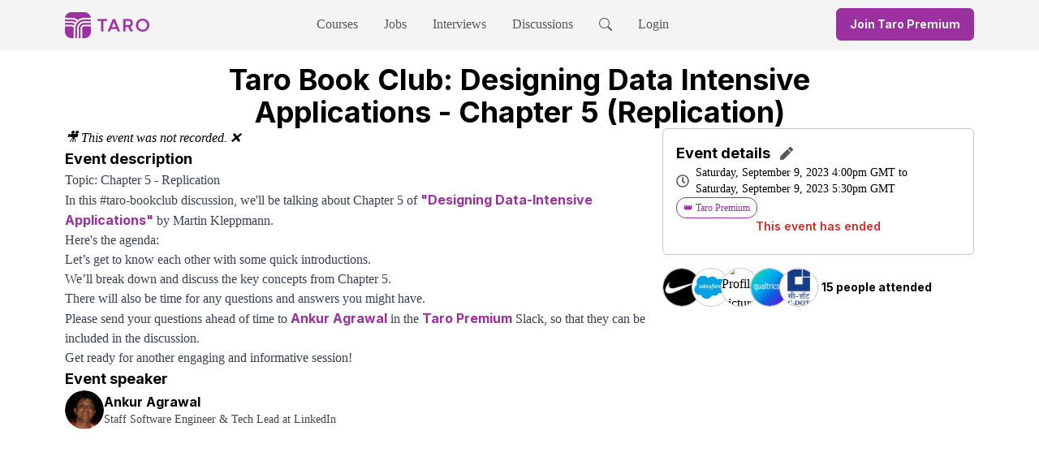

--- FILE ---
content_type: text/html; charset=utf-8
request_url: https://www.jointaro.com/event/taro-book-club-designing-data-intensive-applications-chapter-5-replication/
body_size: 5700
content:
<!DOCTYPE html><html lang="en"><head><meta charSet="utf-8" data-next-head=""/><link rel="preload" as="image" imageSrcSet="/_next/image/?url=%2Flogo.png&amp;w=32&amp;q=75 1x, /_next/image/?url=%2Flogo.png&amp;w=64&amp;q=75 2x" data-next-head=""/><link rel="preload" as="image" imageSrcSet="/_next/image/?url=%2Ftaro_logo.png&amp;w=64&amp;q=75 1x, /_next/image/?url=%2Ftaro_logo.png&amp;w=128&amp;q=75 2x" data-next-head=""/><title data-next-head="">Taro Book Club: Designing Data Intensive Applications - Chapter 5 (Replication) - Taro Event</title><link rel="shortcut icon" href="/favicon.ico" data-next-head=""/><meta name="twitter:card" content="summary" data-next-head=""/><meta name="twitter:title" content="Taro Book Club: Designing Data Intensive Applications - Chapter 5 (Replication) - Taro Event" data-next-head=""/><meta name="twitter:creator" content="Taro" data-next-head=""/><meta name="twitter:description" content="Topic: Chapter 5 - Replication

In this #taro-bookclub discussion, we&#x27;ll be talking about Chapter 5 " data-next-head=""/><meta name="twitter:image" content="https://firebasestorage.googleapis.com/v0/b/tech-career-growth.appspot.com/o/event_images%2F1693262802-Taro%20Book%20Club.png?alt=media&amp;token=28389110-8fe1-4543-a14e-d7f59e09e2ef" data-next-head=""/><meta property="og:site_name" content="Taro" data-next-head=""/><meta name="type" property="og:type" content="website" data-next-head=""/><meta name="title" property="og:title" content="Taro Book Club: Designing Data Intensive Applications - Chapter 5 (Replication) - Taro Event" data-next-head=""/><meta name="author" property="og:author" content="Taro" data-next-head=""/><meta name="description" property="og:description" content="Topic: Chapter 5 - Replication

In this #taro-bookclub discussion, we&#x27;ll be talking about Chapter 5 " data-next-head=""/><meta name="image" property="og:image" content="https://firebasestorage.googleapis.com/v0/b/tech-career-growth.appspot.com/o/event_images%2F1693262802-Taro%20Book%20Club.png?alt=media&amp;token=28389110-8fe1-4543-a14e-d7f59e09e2ef" data-next-head=""/><meta property="og:image:width" content="1200" data-next-head=""/><meta property="og:image:height" content="630" data-next-head=""/><meta name="viewport" content="width=device-width, initial-scale=1" data-next-head=""/><script type="application/ld+json" data-next-head="">{
      "@context": "https://schema.org",
      "@type": "WebSite",
      "name": "Taro",
      "url": "https://jointaro.com/"
    }</script><script type="application/ld+json" data-next-head="">{
      "@context": "https://schema.org/",
      "@type": "Event",
      "eventAttendanceMode": "https://schema.org/OnlineEventAttendanceMode",
      "eventStatus": "https://schema.org/EventScheduled",
      "name": "Taro Book Club: Designing Data Intensive Applications - Chapter 5 (Replication)",
      "startDate": "2023-09-09T16:00:00+00:00",
      "endDate": "2023-09-09T16:00:00+00:00",
      "image": [
        "https://firebasestorage.googleapis.com/v0/b/tech-career-growth.appspot.com/o/event_images%2F1693262802-Taro%20Book%20Club.png?alt=media&token=28389110-8fe1-4543-a14e-d7f59e09e2ef"
      ],
      "description": "Topic: Chapter 5 - Replication  In this #taro-bookclub discussion, we'll be talking about Chapter 5 of Designing Data-Intensive Applications by Martin Kleppmann",
      "performer": {
        "@type": "Person",
        "name": "Ankur Agrawal"
      },
      "organizer": {
        "@type": "Organization",
        "name": "Taro",
        "url": "https://www.jointaro.com"
      },
      "location": {
        "@type": "VirtualLocation",
        "url": "/event/taro-book-club-designing-data-intensive-applications-chapter-5-replication/"
      },
      "offers": {
        "@type": "Offer",
        "url": "https://www.jointaro.com/membership/",
        "price": "229",
        "priceCurrency": "USD",
        "availability": "https://schema.org/InStock",
        "validFrom": "2024-01-01T12:00"
      }
    }
  </script><link rel="icon" href="/favicon.ico" type="image/x-icon"/><link rel="shortcut icon" href="/favicon.ico" type="image/x-icon"/><link href="https://fonts.googleapis.com/css2?family=Inter&amp;display=optional" rel="stylesheet"/><link rel="preload" href="/_next/static/media/e4af272ccee01ff0-s.p.woff2" as="font" type="font/woff2" crossorigin="anonymous" data-next-font="size-adjust"/><link rel="preload" href="/_next/static/css/63567287621a9e49.css" as="style"/><link rel="stylesheet" href="/_next/static/css/63567287621a9e49.css" data-n-g=""/><noscript data-n-css=""></noscript><script defer="" nomodule="" src="/_next/static/chunks/polyfills-42372ed130431b0a.js"></script><script src="/_next/static/chunks/webpack-17b851d56747ec61.js" defer=""></script><script src="/_next/static/chunks/framework-18d53d26a8485db2.js" defer=""></script><script src="/_next/static/chunks/main-ea3ce43ca8b00883.js" defer=""></script><script src="/_next/static/chunks/pages/_app-9958f9830556bce3.js" defer=""></script><script src="/_next/static/chunks/505-a753b21dd362dc66.js" defer=""></script><script src="/_next/static/chunks/2120-c31b2549d57f1fa0.js" defer=""></script><script src="/_next/static/chunks/9492-89c43c96a429c72f.js" defer=""></script><script src="/_next/static/chunks/4523-7cd957484acf37bb.js" defer=""></script><script src="/_next/static/chunks/1168-97a2b4b479058104.js" defer=""></script><script src="/_next/static/chunks/pages/event/%5Bslug%5D-10e0e4c352da13f5.js" defer=""></script><script src="/_next/static/YQr0ceSMAf4X_saWEE5lE/_buildManifest.js" defer=""></script><script src="/_next/static/YQr0ceSMAf4X_saWEE5lE/_ssgManifest.js" defer=""></script></head><body><div id="__next"><div id="_rht_toaster" style="position:fixed;z-index:9999;top:25%;left:16px;right:16px;bottom:16px;pointer-events:none"></div><div class="flex min-h-screen flex-col"><div id="panel-portal"></div><div class="block md:hidden"><div class="bg-light-medium"><div class="m-auto max-w-6xl"><div class="grid grid-cols-[auto_1fr_auto] items-center p-4"><div class="justify-self-start"><a href="/"><div class="flex cursor-pointer items-center"><img alt="Taro Logo" width="32" height="32" decoding="async" data-nimg="1" style="color:transparent;max-width:100%;height:auto;object-fit:contain" srcSet="/_next/image/?url=%2Flogo.png&amp;w=32&amp;q=75 1x, /_next/image/?url=%2Flogo.png&amp;w=64&amp;q=75 2x" src="/_next/image/?url=%2Flogo.png&amp;w=64&amp;q=75"/></div></a></div><div class="justify-self-center"><div class="bg-light-intermediate inline-flex h-10 animate-pulse items-center justify-center rounded-md px-4" style="min-width:170px"><div class="mr-2 h-5 w-5 rounded bg-gray-300"></div><div class="h-4 w-28 rounded bg-gray-300"></div></div></div><div class="flex items-center justify-end space-x-2 sm:space-x-6"><svg stroke="currentColor" fill="currentColor" stroke-width="0" viewBox="0 0 512 512" class="text-dark-intermediate h-9 w-9 cursor-pointer" height="1em" width="1em" xmlns="http://www.w3.org/2000/svg"><path d="M337.509 305.372h-17.501l-6.571-5.486c20.791-25.232 33.922-57.054 33.922-93.257C347.358 127.632 283.896 64 205.135 64 127.452 64 64 127.632 64 206.629s63.452 142.628 142.225 142.628c35.011 0 67.831-13.167 92.991-34.008l6.561 5.487v17.551L415.18 448 448 415.086 337.509 305.372zm-131.284 0c-54.702 0-98.463-43.887-98.463-98.743 0-54.858 43.761-98.742 98.463-98.742 54.7 0 98.462 43.884 98.462 98.742 0 54.856-43.762 98.743-98.462 98.743z"></path></svg><div class="flex flex-col justify-start"><svg stroke="currentColor" fill="currentColor" stroke-width="0" viewBox="0 0 512 512" class="text-dark-intermediate h-9 w-9 cursor-pointer" height="1em" width="1em" xmlns="http://www.w3.org/2000/svg"><path d="M96 348h320v36H96zM96 128h320v36H96zM96 200.7h320v35.6H96zM96 275.8h320v35.6H96z"></path></svg></div></div></div></div></div></div><div class="hidden md:block"><div class="bg-light-medium"><div class="m-auto max-w-6xl"><div class="inline-flex w-full items-center justify-between px-4 pt-1.5"><a href="/"><div class="inline-flex cursor-pointer items-center space-x-2"><div class="relative h-8 w-8"><div><img alt="Taro Logo" width="32" height="32" decoding="async" data-nimg="1" style="color:transparent;max-width:100%;height:auto;object-fit:contain" srcSet="/_next/image/?url=%2Flogo.png&amp;w=32&amp;q=75 1x, /_next/image/?url=%2Flogo.png&amp;w=64&amp;q=75 2x" src="/_next/image/?url=%2Flogo.png&amp;w=64&amp;q=75"/></div></div><div class="relative hidden h-4 w-16 sm:block"><img alt="Taro Logo" width="64" height="16" decoding="async" data-nimg="1" style="color:transparent;max-width:100%;height:auto;object-fit:contain" srcSet="/_next/image/?url=%2Ftaro_logo.png&amp;w=64&amp;q=75 1x, /_next/image/?url=%2Ftaro_logo.png&amp;w=128&amp;q=75 2x" src="/_next/image/?url=%2Ftaro_logo.png&amp;w=128&amp;q=75"/></div></div></a><ul class="m-0 list-none p-0"><div class="hidden flex-row items-center space-x-8 pb-1 md:inline-flex"><li class="py-3 lg:inline-block border-b-light-medium box-border inline-flex border-b-4 border-l-0 border-r-0 border-t-0 border-solid"><a target="_self" rel="" class="no-underline cursor-pointer text-dark-intermediate hover:text-dark-intermediate" href="/courses/">Courses</a></li><li class="py-3 lg:inline-block border-b-light-medium box-border inline-flex border-b-4 border-l-0 border-r-0 border-t-0 border-solid"><a target="_self" rel="" class="no-underline cursor-pointer text-dark-intermediate hover:text-dark-intermediate" href="/jobs/">Jobs</a></li><li class="py-3 lg:inline-block border-b-light-medium box-border inline-flex border-b-4 border-l-0 border-r-0 border-t-0 border-solid"><a target="_self" rel="" class="no-underline cursor-pointer text-dark-intermediate hover:text-dark-intermediate" href="/interviews/taro-75/">Interviews</a></li><li class="py-3 lg:inline-block border-b-light-medium box-border inline-flex border-b-4 border-l-0 border-r-0 border-t-0 border-solid"><a target="_self" rel="" class="no-underline cursor-pointer text-dark-intermediate hover:text-dark-intermediate" href="/questions/?sort=great_discussion">Discussions</a></li><li class="py-3 lg:inline-block border-b-light-medium box-border inline-flex border-b-4 border-l-0 border-r-0 border-t-0 border-solid"><span class="no-underline cursor-pointer text-dark-intermediate hover:text-dark-intermediate"><svg stroke="currentColor" fill="currentColor" stroke-width="0" viewBox="0 0 16 16" height="1em" width="1em" xmlns="http://www.w3.org/2000/svg"><path d="M11.742 10.344a6.5 6.5 0 1 0-1.397 1.398h-.001q.044.06.098.115l3.85 3.85a1 1 0 0 0 1.415-1.414l-3.85-3.85a1 1 0 0 0-.115-.1zM12 6.5a5.5 5.5 0 1 1-11 0 5.5 5.5 0 0 1 11 0"></path></svg></span></li></div></ul><div class="flex items-center"><div class="bg-light-intermediate inline-flex h-10 animate-pulse items-center justify-center rounded-md px-4" style="min-width:170px"><div class="mr-2 h-5 w-5 rounded bg-gray-300"></div><div class="h-4 w-28 rounded bg-gray-300"></div></div></div></div></div></div></div><div class="relative flex flex-grow justify-center"><div id="googleOneTap" class="absolute top-0 right-0 hidden"></div><div class="flex-grow max-w-6xl p-4"><div class="flex flex-col gap-y-8"><div class="m-auto max-w-4xl"><h1 class="m-0 text-center text-3xl font-bold md:text-4xl">Taro Book Club: Designing Data Intensive Applications - Chapter 5 (Replication)</h1></div><div class="mb-16 flex min-h-screen flex-col gap-x-8 gap-y-4 md:flex-row-reverse md:justify-between"><div class="flex flex-col space-y-4"><div class="border-light-intermediate relative flex w-full flex-col gap-y-4 rounded-md border border-solid p-4 md:w-[384px]"><div class="flex items-center space-x-3"><span class="text-lg font-bold">Event details</span><a href="/events/edit/KXa1H2FxMAxBfcQXAogj/"><svg stroke="currentColor" fill="currentColor" stroke-width="0" viewBox="0 0 512 512" class="text-dark-intermediate h-4 w-4 cursor-pointer" height="1em" width="1em" xmlns="http://www.w3.org/2000/svg"><path d="M290.74 93.24l128.02 128.02-277.99 277.99-114.14 12.6C11.35 513.54-1.56 500.62.14 485.34l12.7-114.22 277.9-277.88zm207.2-19.06l-60.11-60.11c-18.75-18.75-49.16-18.75-67.91 0l-56.55 56.55 128.02 128.02 56.55-56.55c18.75-18.76 18.75-49.16 0-67.91z"></path></svg></a></div><div><div class="mb-8 flex flex-col gap-y-2"><div class="bg-light-intermediate h-4 w-full animate-pulse rounded-sm"></div><div class="bg-light-intermediate h-4 w-full animate-pulse rounded-sm"></div></div><div class="bg-light-intermediate h-4 w-full animate-pulse rounded-sm"></div></div></div></div><div class="flex flex-grow flex-col gap-y-6"><div class="relative aspect-video w-full"><img alt="Taro Book Club: Designing Data Intensive Applications - Chapter 5 (Replication) event" loading="lazy" decoding="async" data-nimg="fill" class="rounded-md bg-cover bg-center object-cover object-center" style="position:absolute;height:100%;width:100%;left:0;top:0;right:0;bottom:0;color:transparent" sizes="100vw" srcSet="/_next/image/?url=https%3A%2F%2Ffirebasestorage.googleapis.com%2Fv0%2Fb%2Ftech-career-growth.appspot.com%2Fo%2Fevent_images%252F1693262802-Taro%2520Book%2520Club.png%3Falt%3Dmedia%26token%3D28389110-8fe1-4543-a14e-d7f59e09e2ef&amp;w=640&amp;q=75 640w, /_next/image/?url=https%3A%2F%2Ffirebasestorage.googleapis.com%2Fv0%2Fb%2Ftech-career-growth.appspot.com%2Fo%2Fevent_images%252F1693262802-Taro%2520Book%2520Club.png%3Falt%3Dmedia%26token%3D28389110-8fe1-4543-a14e-d7f59e09e2ef&amp;w=750&amp;q=75 750w, /_next/image/?url=https%3A%2F%2Ffirebasestorage.googleapis.com%2Fv0%2Fb%2Ftech-career-growth.appspot.com%2Fo%2Fevent_images%252F1693262802-Taro%2520Book%2520Club.png%3Falt%3Dmedia%26token%3D28389110-8fe1-4543-a14e-d7f59e09e2ef&amp;w=828&amp;q=75 828w, /_next/image/?url=https%3A%2F%2Ffirebasestorage.googleapis.com%2Fv0%2Fb%2Ftech-career-growth.appspot.com%2Fo%2Fevent_images%252F1693262802-Taro%2520Book%2520Club.png%3Falt%3Dmedia%26token%3D28389110-8fe1-4543-a14e-d7f59e09e2ef&amp;w=1080&amp;q=75 1080w, /_next/image/?url=https%3A%2F%2Ffirebasestorage.googleapis.com%2Fv0%2Fb%2Ftech-career-growth.appspot.com%2Fo%2Fevent_images%252F1693262802-Taro%2520Book%2520Club.png%3Falt%3Dmedia%26token%3D28389110-8fe1-4543-a14e-d7f59e09e2ef&amp;w=1200&amp;q=75 1200w, /_next/image/?url=https%3A%2F%2Ffirebasestorage.googleapis.com%2Fv0%2Fb%2Ftech-career-growth.appspot.com%2Fo%2Fevent_images%252F1693262802-Taro%2520Book%2520Club.png%3Falt%3Dmedia%26token%3D28389110-8fe1-4543-a14e-d7f59e09e2ef&amp;w=1920&amp;q=75 1920w, /_next/image/?url=https%3A%2F%2Ffirebasestorage.googleapis.com%2Fv0%2Fb%2Ftech-career-growth.appspot.com%2Fo%2Fevent_images%252F1693262802-Taro%2520Book%2520Club.png%3Falt%3Dmedia%26token%3D28389110-8fe1-4543-a14e-d7f59e09e2ef&amp;w=2048&amp;q=75 2048w, /_next/image/?url=https%3A%2F%2Ffirebasestorage.googleapis.com%2Fv0%2Fb%2Ftech-career-growth.appspot.com%2Fo%2Fevent_images%252F1693262802-Taro%2520Book%2520Club.png%3Falt%3Dmedia%26token%3D28389110-8fe1-4543-a14e-d7f59e09e2ef&amp;w=3840&amp;q=75 3840w" src="/_next/image/?url=https%3A%2F%2Ffirebasestorage.googleapis.com%2Fv0%2Fb%2Ftech-career-growth.appspot.com%2Fo%2Fevent_images%252F1693262802-Taro%2520Book%2520Club.png%3Falt%3Dmedia%26token%3D28389110-8fe1-4543-a14e-d7f59e09e2ef&amp;w=3840&amp;q=75"/><div class="absolute left-4 top-4"></div></div><span class="italic">🎥  This event was not recorded. ❌</span><div class="flex flex-col gap-y-2"><span class="text-lg font-bold">Event description</span><div class="prose w-0 min-w-full max-w-none break-words"><p class="leading-6">Topic: Chapter 5 - Replication</p>
<p class="leading-6">In this #taro-bookclub discussion, we&#x27;ll be talking about Chapter 5 of <a class="text-primary-pure" target="_blank" rel="noreferrer" href="https://www.amazon.com/Designing-Data-Intensive-Applications-Reliable-Maintainable/dp/1449373321"><strong>&quot;Designing Data-Intensive Applications&quot;</strong></a> by Martin Kleppmann.</p>
<p class="leading-6">Here&#x27;s the agenda:</p>
<ul class="leading-6">
<li>Let’s get to know each other with some quick introductions.</li>
<li>We’ll break down and discuss the key concepts from Chapter 5.</li>
<li>There will also be time for any questions and answers you might have.</li>
</ul>
<p class="leading-6">Please send your questions ahead of time to <a class="text-primary-pure" target="_blank" rel="noreferrer" href="https://www.linkedin.com/in/erankuragr/"><strong>Ankur Agrawal</strong></a> in the <a class="text-primary-pure" target="_blank" rel="noreferrer" href="https://www.jointaro.com/membership/"><strong>Taro Premium</strong></a> Slack, so that they can be included in the discussion.</p>
<p class="leading-6">Get ready for another engaging and informative session!</p></div></div><div class="flex flex-col gap-y-2"><span class="text-lg font-bold">Event speaker</span><div class="flex flex-col gap-y-4"><div class="flex items-center gap-x-4"><div><div class="flex rounded-full items-center justify-center overflow-hidden flex-shrink-0" style="width:48px;height:48px;min-width:48px;min-height:48px"><img alt="Profile picture" loading="lazy" width="48" height="48" decoding="async" data-nimg="1" class="aspect-square rounded-full object-cover" style="color:transparent" src="https://lh3.googleusercontent.com/a-/AFdZucqE0565GJUVGfe0fooMVUwV1VF1R0ft6wBj6_dfFg=s400-c"/></div></div><div class="flex flex-col gap-y-1"><span class="font-bold">Ankur Agrawal</span><span class="text-dark-medium text-sm">Staff Software Engineer &amp; Tech Lead at LinkedIn</span></div></div></div></div></div></div></div><!--$--><!--/$--><!--$--><!--/$--></div></div><div class="bg-primary-dark px-4 py-8"><div class="m-auto flex max-w-6xl flex-col justify-center"><div class="mb-4 flex items-center"><div class="mr-4"><img alt="Taro Footer Icon" loading="lazy" width="32" height="32" decoding="async" data-nimg="1" style="color:transparent;max-width:100%;height:auto" srcSet="/_next/image/?url=%2Ffooter_icon.png&amp;w=32&amp;q=75 1x, /_next/image/?url=%2Ffooter_icon.png&amp;w=64&amp;q=75 2x" src="/_next/image/?url=%2Ffooter_icon.png&amp;w=64&amp;q=75"/></div><div><img alt="Taro Footer Logo" loading="lazy" width="60" height="15" decoding="async" data-nimg="1" style="color:transparent;max-width:100%;height:auto" srcSet="/_next/image/?url=%2Ffooter_logo.png&amp;w=64&amp;q=75 1x, /_next/image/?url=%2Ffooter_logo.png&amp;w=128&amp;q=75 2x" src="/_next/image/?url=%2Ffooter_logo.png&amp;w=128&amp;q=75"/></div></div><div class="grid gap-y-8 sm:grid-cols-2 md:grid-cols-3 md:gap-y-12"><div class="text-light-intermediate flex flex-col gap-y-2"><span class="text-sm font-bold">Explore Interview Questions</span><a class="text-primary-light text-sm no-underline hover:underline" href="/interviews/taro-75/">Taro 75</a><a class="text-primary-light text-sm no-underline hover:underline" href="/interviews/companies/google/">Google Interview Questions</a><a class="text-primary-light text-sm no-underline hover:underline" href="/interviews/companies/meta/">Meta Interview Questions</a><a class="text-primary-light text-sm no-underline hover:underline" href="/interviews/companies/amazon/">Amazon Interview Questions</a><a class="text-primary-light text-sm no-underline hover:underline" href="/interviews/companies/apple/">Apple Interview Questions</a><a class="text-primary-light text-sm no-underline hover:underline" href="/interviews/companies/netflix/">Netflix Interview Questions</a></div><div class="text-light-intermediate flex flex-col gap-y-2"><span class="text-sm font-bold">Explore Interview Experiences</span><a class="text-primary-light text-sm no-underline hover:underline" href="/interviews/companies/openai/?tab=experiences">OpenAI Interview Experiences</a><a class="text-primary-light text-sm no-underline hover:underline" href="/interviews/companies/anthropic/?tab=experiences">Anthropic Interview Experiences</a><a class="text-primary-light text-sm no-underline hover:underline" href="/interviews/companies/perplexity/?tab=experiences">Perplexity Interview Experiences</a><a class="text-primary-light text-sm no-underline hover:underline" href="/interviews/companies/windsurf/?tab=experiences">Windsurf Interview Experiences</a><a class="text-primary-light text-sm no-underline hover:underline" href="/interviews/companies/mistral-ai/?tab=experiences">Mistral AI Interview Experiences</a></div><div class="text-light-intermediate flex flex-col gap-y-2"><span class="text-sm font-bold">Explore Trending</span><a class="text-primary-light text-sm no-underline hover:underline" href="/topic/layoffs/">Layoffs</a><a class="text-primary-light text-sm no-underline hover:underline" href="/topic/performance-improvement-plan/">Performance Improvement Plan</a><a class="text-primary-light text-sm no-underline hover:underline" href="/topic/system-design/">System Design</a><a class="text-primary-light text-sm no-underline hover:underline" href="/topic/interpersonal-communication/">Interpersonal Communication</a><a class="text-primary-light text-sm no-underline hover:underline" href="/topic/tech-lead/">Tech Lead</a></div><div class="text-light-intermediate flex flex-col gap-y-2"><span class="text-sm font-bold">Product</span><a class="text-primary-light text-sm no-underline hover:underline" href="https://www.jointaro.com/questions/?sort=great_discussion">Great Discussions</a><a class="text-primary-light text-sm no-underline hover:underline" href="/perks/">Perks</a><a class="text-primary-light text-sm no-underline hover:underline" href="/topics/">Topics</a></div><div class="text-light-intermediate flex flex-col gap-y-2"><span class="text-sm font-bold">Company</span><a class="text-primary-light text-sm no-underline hover:underline" href="https://jointaro.com/privacy">Privacy Policy</a><a class="text-primary-light text-sm no-underline hover:underline" href="https://jointaro.com/terms">Terms &amp; Conditions</a><a class="text-primary-light text-sm no-underline hover:underline" href="mailto:help@jointaro.com">Support</a></div></div><div class="mb-4 mt-16 flex"><a href="https://apps.apple.com/us/app/tcg-learn-software-skills/id1605094641" target="_blank" rel="noreferrer" class="mr-4"><img alt="Taro iOS app" loading="lazy" width="150" height="44" decoding="async" data-nimg="1" style="color:transparent;max-width:100%;height:auto" srcSet="/_next/image/?url=%2Fget_app_store.png&amp;w=256&amp;q=75 1x, /_next/image/?url=%2Fget_app_store.png&amp;w=384&amp;q=75 2x" src="/_next/image/?url=%2Fget_app_store.png&amp;w=384&amp;q=75"/></a><a href="https://play.google.com/store/apps/details?id=com.randomappsinc.techcareergrowth" target="_blank" rel="noreferrer"><img alt="Taro Android app" loading="lazy" width="150" height="44" decoding="async" data-nimg="1" style="color:transparent;max-width:100%;height:auto" srcSet="/_next/image/?url=%2Fget_google_play.png&amp;w=256&amp;q=75 1x, /_next/image/?url=%2Fget_google_play.png&amp;w=384&amp;q=75 2x" src="/_next/image/?url=%2Fget_google_play.png&amp;w=384&amp;q=75"/></a></div><div class="mb-8 mt-8 md:flex"><div class="text-light-intermediate flex"><a href="https://www.linkedin.com/company/jointaro/" target="_blank" rel="noreferrer" class="text-md text-primary-light no-underline"><img alt="LinkedIn Icon" loading="lazy" width="20" height="20" decoding="async" data-nimg="1" class="hover:opacity-75" style="color:transparent;max-width:100%;height:auto" src="/linkedin_icon.svg"/></a><span class="px-2"></span><a href="https://twitter.com/join_taro" target="_blank" rel="noreferrer" class="text-md text-primary-light no-underline"><img alt="Twitter Icon" loading="lazy" width="20" height="20" decoding="async" data-nimg="1" class="hover:opacity-75" style="color:transparent;max-width:100%;height:auto" src="/twitter_icon.svg"/></a><span class="px-2"></span><a href="https://www.youtube.com/rpandey1234" target="_blank" rel="noreferrer" class="text-md text-primary-light no-underline"><img alt="YouTube Icon" loading="lazy" width="20" height="20" decoding="async" data-nimg="1" class="hover:opacity-75" style="color:transparent;max-width:100%;height:auto" src="/youtube_icon.svg"/></a></div></div><span class="text-light-intermediate text-sm">Copyright © Taro</span></div></div></div></div><script id="__NEXT_DATA__" type="application/json">{"props":{"pageProps":{"initialEvent":{"isInternal":false,"bannerImageUrl":"https://firebasestorage.googleapis.com/v0/b/tech-career-growth.appspot.com/o/event_images%2F1693262802-Taro%20Book%20Club.png?alt=media\u0026token=28389110-8fe1-4543-a14e-d7f59e09e2ef","eventOwnerId":"XVMScj9gOrYpG9rbRWBoEohikqL2 ","title":"Taro Book Club: Designing Data Intensive Applications - Chapter 5 (Replication)","fullRecordingLessonId":"","id":"KXa1H2FxMAxBfcQXAogj","isPremium":true,"callLink":"https://meet.google.com/vdf-jmbs-trq","endTime":1694280600,"speakers":[{"title":"Ankur Agrawal","pictureUrl":"https://lh3.googleusercontent.com/a-/AFdZucqE0565GJUVGfe0fooMVUwV1VF1R0ft6wBj6_dfFg=s400-c","subtitle":"Staff Software Engineer \u0026 Tech Lead at LinkedIn"}],"slug":"taro-book-club-designing-data-intensive-applications-chapter-5-replication","descriptionMarkdown":"Topic: Chapter 5 - Replication\n\nIn this #taro-bookclub discussion, we'll be talking about Chapter 5 of [**\"Designing Data-Intensive Applications\"**](https://www.amazon.com/Designing-Data-Intensive-Applications-Reliable-Maintainable/dp/1449373321) by Martin Kleppmann.\n\nHere's the agenda:\n- Let’s get to know each other with some quick introductions.\n- We’ll break down and discuss the key concepts from Chapter 5.\n- There will also be time for any questions and answers you might have.\n\nPlease send your questions ahead of time to [**Ankur Agrawal**](https://www.linkedin.com/in/erankuragr/) in the [**Taro Premium**](https://www.jointaro.com/membership/) Slack, so that they can be included in the discussion.\n\nGet ready for another engaging and informative session!","address":"","startTime":1694275200}},"__N_SSP":true},"page":"/event/[slug]","query":{"slug":"taro-book-club-designing-data-intensive-applications-chapter-5-replication"},"buildId":"YQr0ceSMAf4X_saWEE5lE","isFallback":false,"isExperimentalCompile":false,"gssp":true,"scriptLoader":[]}</script></body></html>

--- FILE ---
content_type: application/javascript; charset=utf-8
request_url: https://www.jointaro.com/_next/static/chunks/pages/event/%5Bslug%5D-10e0e4c352da13f5.js
body_size: 6618
content:
(self.webpackChunk_N_E=self.webpackChunk_N_E||[]).push([[3400],{13:(e,t,n)=>{(window.__NEXT_P=window.__NEXT_P||[]).push(["/event/[slug]",function(){return n(52962)}])},30395:(e,t,n)=>{"use strict";n.d(t,{A:()=>i});var s=n(6029),r=n(82203),a=n.n(r);let i=function(e){let{children:t,type:n,onClick:r,href:i}=e,l="inline-flex border justify-center items-center border-solid px-2 py-1 rounded-xl text-xs";"primary"===n&&(l+=" text-primary-pure border-primary-pure hover:bg-primary-pure hover:text-light-pure"),"secondary"===n&&(l+=" text-dark-intermediate border-light-intermediate hover:border-dark-medium hover:bg-dark-medium hover:text-light-pure"),(r||i)&&(l+=" cursor-pointer");let c=(0,s.jsx)("div",{className:l,onClick:r,children:t});return i?(0,s.jsx)(a(),{href:i,prefetch:!1,children:c}):c}},34254:(e,t,n)=>{"use strict";n.d(t,{A:()=>m});var s=n(6029);n(55729);var r=n(50294),a=n(60260),i=n(44547),l=n(13913),c=n(55436),o=n(9428),d=n(1260);let m=function(e){let{children:t,components:n=i.Nr,disallowedElements:m,numClampLines:x}=e,u=(0,a.A)({"prose w-0 min-w-full max-w-none break-words":!0,"line-clamp-1":1===x,"line-clamp-2":2===x,"line-clamp-3":3===x,"line-clamp-4":4===x,"line-clamp-5":5===x,"line-clamp-6":6===x,"line-clamp-7":7===x,"line-clamp-8":8===x,"line-clamp-9":9===x,"line-clamp-10":10===x});return(0,s.jsx)("div",{className:u,children:(0,s.jsx)(r.$,{components:n,disallowedElements:m,remarkPlugins:[d.A,c.A,o.A],rehypePlugins:[l.A],children:t})})}},38372:function(e,t,n){var s,r;void 0===(r="function"==typeof(s=function(){"use strict";function t(e,t,n){var s=new XMLHttpRequest;s.open("GET",e),s.responseType="blob",s.onload=function(){l(s.response,t,n)},s.onerror=function(){console.error("could not download file")},s.send()}function s(e){var t=new XMLHttpRequest;t.open("HEAD",e,!1);try{t.send()}catch(e){}return 200<=t.status&&299>=t.status}function r(e){try{e.dispatchEvent(new MouseEvent("click"))}catch(n){var t=document.createEvent("MouseEvents");t.initMouseEvent("click",!0,!0,window,0,0,0,80,20,!1,!1,!1,!1,0,null),e.dispatchEvent(t)}}var a="object"==typeof window&&window.window===window?window:"object"==typeof self&&self.self===self?self:"object"==typeof n.g&&n.g.global===n.g?n.g:void 0,i=a.navigator&&/Macintosh/.test(navigator.userAgent)&&/AppleWebKit/.test(navigator.userAgent)&&!/Safari/.test(navigator.userAgent),l=a.saveAs||("object"!=typeof window||window!==a?function(){}:"download"in HTMLAnchorElement.prototype&&!i?function(e,n,i){var l=a.URL||a.webkitURL,c=document.createElement("a");c.download=n=n||e.name||"download",c.rel="noopener","string"==typeof e?(c.href=e,c.origin===location.origin?r(c):s(c.href)?t(e,n,i):r(c,c.target="_blank")):(c.href=l.createObjectURL(e),setTimeout(function(){l.revokeObjectURL(c.href)},4e4),setTimeout(function(){r(c)},0))}:"msSaveOrOpenBlob"in navigator?function(e,n,a){if(n=n||e.name||"download","string"!=typeof e){var i;navigator.msSaveOrOpenBlob((void 0===(i=a)?i={autoBom:!1}:"object"!=typeof i&&(console.warn("Deprecated: Expected third argument to be a object"),i={autoBom:!i}),i.autoBom&&/^\s*(?:text\/\S*|application\/xml|\S*\/\S*\+xml)\s*;.*charset\s*=\s*utf-8/i.test(e.type)?new Blob(["\uFEFF",e],{type:e.type}):e),n)}else if(s(e))t(e,n,a);else{var l=document.createElement("a");l.href=e,l.target="_blank",setTimeout(function(){r(l)})}}:function(e,n,s,r){if((r=r||open("","_blank"))&&(r.document.title=r.document.body.innerText="downloading..."),"string"==typeof e)return t(e,n,s);var l="application/octet-stream"===e.type,c=/constructor/i.test(a.HTMLElement)||a.safari,o=/CriOS\/[\d]+/.test(navigator.userAgent);if((o||l&&c||i)&&"undefined"!=typeof FileReader){var d=new FileReader;d.onloadend=function(){var e=d.result;e=o?e:e.replace(/^data:[^;]*;/,"data:attachment/file;"),r?r.location.href=e:location=e,r=null},d.readAsDataURL(e)}else{var m=a.URL||a.webkitURL,x=m.createObjectURL(e);r?r.location=x:location.href=x,r=null,setTimeout(function(){m.revokeObjectURL(x)},4e4)}});a.saveAs=l.saveAs=l,e.exports=l})?s.apply(t,[]):s)||(e.exports=r)},44547:(e,t,n)=>{"use strict";n.d(t,{v5:()=>d,JG:()=>m,Nr:()=>o});var s=n(6029),r=n(64437),a=n(60260);function i(e){let{type:t}=e;return"tip"===t?(0,s.jsx)(r.iOg,{className:"h-6 w-6 shrink-0 text-yellow-400"}):"warning"===t?(0,s.jsx)(r.WZb,{className:"h-6 w-6 shrink-0 text-red-500"}):"info"===t?(0,s.jsx)(r.u7w,{className:"text-gray-medium h-6 w-6 shrink-0"}):null}let l=function(e){let{type:t,children:n}=e,r=(0,a.A)({"rounded-md p-4 flex space-x-4 items-center border border-solid border-light-intermediate shadow-md":!0,"bg-yellow-100":"tip"===t,"bg-grey-100":"info"===t,"bg-red-200":"warning"===t});return(0,s.jsxs)("div",{className:r,children:[(0,s.jsx)(i,{type:t}),(0,s.jsx)("p",{className:"m-0",children:n})]})};var c=n(80901);n(55729);let o={a:e=>{let{children:t,href:n}=e;return(0,s.jsx)("a",{className:"text-primary-pure",target:"_blank",rel:"noreferrer",href:n,children:t})},ol:e=>{let{children:t}=e;return(0,s.jsx)("ol",{className:"leading-6",children:t})},p:e=>{let{children:t}=e;return(0,s.jsx)("p",{className:"leading-6",children:t})},ul:e=>{let{children:t}=e;return(0,s.jsx)("ul",{className:"leading-6",children:t})}},d={...o,h1:e=>{let{children:t}=e;return(0,s.jsx)("div",{className:"mb-4",children:(0,s.jsx)(c.A,{level:3,as:"h4",children:t})})},h2:e=>{let{children:t}=e;return(0,s.jsx)("h5",{className:"mt-4",children:t})},callout:e=>{let{children:t,type:n}=e;return(0,s.jsx)("div",{className:"mb-4",children:(0,s.jsx)(l,{type:n,children:t})})}},m={...o,p:e=>{let{children:t}=e;return(0,s.jsx)("p",{className:"text-xl",children:t})}};({...o,p:e=>{let{children:t}=e;return(0,s.jsx)("p",{children:t})},ol:e=>{let{children:t}=e;return(0,s.jsx)("ol",{children:t})},ul:e=>{let{children:t}=e;return(0,s.jsx)("ul",{children:t})}})},47660:(e,t,n)=>{"use strict";n.d(t,{y:()=>a});var s=n(6426),r=n(55729);let a=()=>{let e=(0,r.useContext)(s.A);if(!e)throw Error("useVideoPlayer must be used within a VideoPlayerProvider");return e}},51667:(e,t,n)=>{"use strict";n.d(t,{A:()=>u});var s=n(6029),r=n(55729),a=n(82120),i=n(89480),l=n(80901),c=n(88052),o=n(53278),d=n(73891),m=n(4841),x=n(47660);let u=function(e){let{showImmediately:t=!1,type:n,message:u,dismissable:p=!1,onDismiss:h}=e,{isAuthLoading:f,signedInUser:v}=(0,d.A)(),[j,g]=(0,r.useState)(!1),{videoPlayer:w,setVideoPlayer:y}=(0,x.y)(),b=(0,r.useRef)(null),{isModalRendered:N,setIsModalRendered:k}=(0,m.k)();(0,r.useEffect)(()=>{k(j)},[j,k]),(0,r.useEffect)(()=>{w&&j&&(null==w||w.pause())},[w,j]);let A="To view this career advice discussion and 3,000+ others, sign in or create your free Taro account.";"event"===n&&(A="To join this event led by tech industry experts and many others, sign in or create your free Taro account."),u&&(A=u),(0,r.useEffect)(()=>{if(!f){if(v){g(!1),b.current&&clearTimeout(b.current);return}let e=new a.Crawler,n=navigator.userAgent;b.current=setTimeout(()=>{e.isCrawler(n)||document.referrer&&document.referrer.includes("google.com")||!n.toLowerCase().includes("linkedin")&&(v||g(!0))},3e3*!t)}},[f,v,j,b]);let T=()=>{p&&h&&(g(!1),h())};return(0,s.jsxs)(i.l,{open:j,onClose:p?T:()=>null,className:"relative z-50",children:[(0,s.jsx)("div",{className:"fixed inset-0 bg-black/50 backdrop-blur-sm","aria-hidden":"true"}),(0,s.jsx)("div",{className:"fixed inset-0 flex items-center p-4",children:(0,s.jsxs)(i.l.Panel,{className:"relative mx-auto flex max-h-full max-w-lg flex-col space-y-8 overflow-y-auto rounded bg-white px-8 pb-8 pt-6",children:[p&&(0,s.jsx)("div",{onClick:T,className:"absolute right-4 top-4 cursor-pointer",children:(0,s.jsx)(c.WQq,{className:"text-dark-intermediate h-6 w-6"})}),(0,s.jsxs)("div",{className:"flex flex-col space-y-4 text-center",children:[(0,s.jsx)(l.A,{level:2,children:"Level Up Your Career With Taro"}),(0,s.jsx)("span",{className:"text-dark-intermediate text-left text-lg",children:A})]}),(0,s.jsx)(o.A,{})]})})]})}},52962:(e,t,n)=>{"use strict";n.r(t),n.d(t,{__N_SSP:()=>Y,default:()=>Z});var s=n(6029),r=n(77443),a=n(94865),i=n(84932),l=n(55729),c=n(51667),o=n(9916),d=n(25576),m=n(75119),x=n(92290),u=n.n(x),p=n(73891);function h(e){let{imageUrls:t}=e;return(0,s.jsx)("div",{className:"flex -space-x-3",children:t.map((e,t)=>(0,s.jsx)(d.A,{src:e,size:48,hasBorder:!0},t))})}let f=function(e){let{event:t,eventReservations:n}=e,{isAuthLoading:r}=(0,p.A)(),[a,c]=(0,l.useState)([]);if((0,l.useEffect)(()=>{async function e(){try{let{logoUrls:e}=(await m.A.get("/api/events/attendees/?eventId=".concat(t.id))).data;c(e)}catch(e){console.error(e)}}n.length>0&&e()},[n,t.id]),0===n.length)return null;let o=(0,i.nK)(t),d="".concat(n.length," ").concat(u()("person",n.length)," ").concat(o?"attended":"attending");return r?null:(0,s.jsxs)("div",{className:"flex items-center space-x-1",children:[(0,s.jsx)(h,{imageUrls:a}),(0,s.jsx)("span",{className:"text-sm font-bold",children:d})]})};var v=n(81759),j=n(74102),g=n(43377),w=n(64437),y=n(70305),b=n(61604),N=n.n(b);function k(e){let t=new Date(1e3*e),n=N()();return N()(t).diff(n)}let A=e=>e<0?"00":e.toString().padStart(2,"0"),T=function(e){let{event:t}=e,n=k(t.startTime),[r,a]=(0,l.useState)(n);(0,l.useEffect)(()=>{let e=setInterval(()=>{a(k(t.startTime))},1e3);return()=>clearInterval(e)},[]);let i=Math.floor(N().duration(r).asDays()),c=Math.floor(N().duration(r).asHours()%24),o=Math.floor(N().duration(r).asMinutes()%60),d=Math.floor(N().duration(r).asSeconds()%60);return(0,s.jsxs)("div",{className:"flex flex-col space-y-2",children:[(0,s.jsx)("span",{className:"text-dark-intermediate font-semibold",children:"Event Starts In"}),(0,s.jsxs)("div",{className:"flex justify-center space-x-1",children:[(0,s.jsxs)("div",{className:"flex w-12 flex-col space-y-2",children:[(0,s.jsx)("span",{className:"text-dark-intermediate text-4xl font-semibold",children:A(i)}),(0,s.jsx)("span",{className:"text-dark-intermediate text-center text-sm",children:"Days"})]}),(0,s.jsx)("div",{className:"w-4",children:(0,s.jsx)("span",{className:"text-dark-intermediate text-center text-3xl font-semibold",children:":"})}),(0,s.jsxs)("div",{className:"flex w-12 flex-col space-y-2",children:[(0,s.jsx)("span",{className:"text-dark-intermediate text-4xl font-semibold",children:A(c)}),(0,s.jsx)("span",{className:"text-dark-intermediate text-center text-sm",children:"Hours"})]}),(0,s.jsx)("div",{className:"w-4",children:(0,s.jsx)("span",{className:"text-dark-intermediate text-center text-3xl font-semibold",children:":"})}),(0,s.jsxs)("div",{className:"flex w-12 flex-col space-y-2",children:[(0,s.jsx)("span",{className:"text-dark-intermediate text-4xl font-semibold",children:A(o)}),(0,s.jsx)("span",{className:"text-dark-intermediate text-center text-sm",children:"Mins"})]}),(0,s.jsx)("div",{className:"w-4",children:(0,s.jsx)("span",{className:"text-dark-intermediate text-center text-3xl font-semibold",children:":"})}),(0,s.jsxs)("div",{className:"flex w-12 flex-col space-y-2",children:[(0,s.jsx)("span",{className:"text-dark-intermediate text-4xl font-semibold",children:A(d)}),(0,s.jsx)("span",{className:"text-dark-intermediate text-center text-sm",children:"Secs"})]})]})]})};var E=n(58849),I=n(83329),C=n(82203),S=n.n(C),_=n(30395),L=n(91568),P=n(39310),U=n(38372);function M(){return(0,s.jsxs)("div",{children:[(0,s.jsxs)("div",{className:"mb-8 flex flex-col gap-y-2",children:[(0,s.jsx)("div",{className:"bg-light-intermediate h-4 w-full animate-pulse rounded-sm"}),(0,s.jsx)("div",{className:"bg-light-intermediate h-4 w-full animate-pulse rounded-sm"})]}),(0,s.jsx)("div",{className:"bg-light-intermediate h-4 w-full animate-pulse rounded-sm"})]})}function R(e){let t=new Blob([e],{type:"text/calendar"});(0,U.saveAs)(t,"taro-event.ics")}let D=function(e){var t;let{event:n}=e,{isAuthLoading:r,signedInUser:a}=(0,p.A)(),l=(0,i.nK)(n),c=(0,i.Gb)(n),o=(0,i.Pr)(n),d=l&&n.fullRecordingLessonId,m=!n.isPremium||(0,P.$I)(a),x=m&&o,u=l?"/lesson/".concat(n.fullRecordingLessonId,"/"):n.callLink,h="Join event";d&&(h="Watch recording");let f=(0,i.Fb)(n),b={title:n.title,description:f,location:n.address?n.address:n.callLink,start:new Date(1e3*n.startTime),end:new Date(1e3*n.endTime)},N=new j.Uh(b).render(),k=new j.Me(b).render(),A=(null==(t=n.speakers)?void 0:t.some(e=>e.userId===(null==a?void 0:a.userId)))||(null==a?void 0:a.isEmployee),C=(0,g.qH)(n);return(0,s.jsxs)("div",{className:"border-light-intermediate relative flex w-full flex-col gap-y-4 rounded-md border border-solid p-4 md:w-[384px]",children:[(0,s.jsxs)("div",{className:"flex items-center space-x-3",children:[(0,s.jsx)("span",{className:"text-lg font-bold",children:"Event details"}),A&&(0,s.jsx)(S(),{href:C,children:(0,s.jsx)(v.F7,{className:"text-dark-intermediate h-4 w-4 cursor-pointer"})})]}),r&&(0,s.jsx)(M,{}),!r&&(0,s.jsxs)("div",{className:"flex flex-col gap-y-4",children:[(0,s.jsxs)("div",{className:"flex items-center gap-x-2",children:[(0,s.jsx)("div",{className:"text-dark-intermediate w-6 shrink-0",children:(0,s.jsx)(v.obD,{})}),(0,s.jsxs)("div",{className:"flex flex-col gap-y-1",children:[(0,s.jsxs)("span",{className:"text-sm",children:[(0,L.cs)(n.startTime)," to"," "]}),(0,s.jsx)("span",{className:"text-sm",children:(0,L.cs)(n.endTime)})]})]}),n.address&&m&&(0,s.jsxs)("div",{className:"flex items-center gap-x-2",children:[(0,s.jsx)("div",{className:"text-dark-intermediate w-6 shrink-0",children:(0,s.jsx)(v.vq8,{})}),(0,s.jsx)("div",{className:"flex gap-x-1",children:(0,s.jsx)(S(),{className:"text-primary-pure text-sm font-bold",href:(0,g.Jf)(n.address),target:"_blank",children:n.address})})]}),m&&(0,s.jsxs)(s.Fragment,{children:[(0,s.jsxs)("div",{className:"flex items-center gap-x-2",children:[(0,s.jsx)("div",{className:"w-6 shrink-0",children:(0,s.jsx)(E.F4b,{})}),(0,s.jsx)("span",{children:(0,s.jsx)("a",{href:N,className:"text-primary-pure text-sm font-bold",target:"_blank",rel:"noreferrer",children:"Add to Google Calendar"})})]}),(0,s.jsxs)("div",{className:"flex items-center gap-x-2",children:[(0,s.jsx)("div",{className:"w-6 shrink-0",children:(0,s.jsx)(v.eMv,{})}),(0,s.jsx)("span",{children:(0,s.jsx)("a",{className:"text-primary-pure cursor-pointer text-sm font-bold",onClick:()=>R(k),children:"Add to Apple Calendar"})})]}),(0,s.jsxs)("div",{className:"flex items-center gap-x-2",children:[(0,s.jsx)("div",{className:"w-6 shrink-0",children:(0,s.jsx)(w.KdX,{})}),(0,s.jsx)("span",{children:(0,s.jsx)("a",{className:"text-primary-pure cursor-pointer text-sm font-bold",onClick:()=>R(k),children:"Add to Outlook Calendar"})})]})]}),(0,s.jsxs)("div",{className:"flex gap-x-2",children:[n.isInternal&&(0,s.jsx)("div",{children:(0,s.jsx)(_.A,{type:"primary",children:"Internal"})}),n.isPremium&&(0,s.jsx)("div",{children:(0,s.jsx)(_.A,{type:"primary",children:"\uD83D\uDC51 Taro Premium"})})]}),(0,s.jsxs)("div",{className:"text-center",children:[l&&(0,s.jsx)("div",{className:"pb-2 text-sm font-semibold text-red-600",children:"This event has ended"}),!c&&(0,s.jsx)(T,{event:n}),(x||d)&&(0,s.jsx)(y.A,{href:u,fullWidth:!0,children:(0,s.jsxs)("span",{className:"flex items-center gap-x-1 font-bold",children:[(0,s.jsx)(I.Kkz,{className:"h-5 w-5"}),h]})})]})]})]})};var F=n(82536),O=n(58578),z=n(81278);let H=function(e){let{event:t,eventReservations:n,setEventReservations:a}=e,{isAuthLoading:o,signedInUser:d}=(0,p.A)(),[x,u]=(0,l.useState)(null),[h,f]=(0,l.useState)(!1),v=(0,z.useRouter)();(0,l.useEffect)(()=>{if(!o&&d){let e=n.find(e=>e.user.id===d.userId);e?u(e):u(null)}},[n,o,d]);let j=async()=>{f(!0)},g=async()=>{v.push(F.xx)},w=async()=>{if(x){try{await (0,r.sL)(x.id)}catch(e){console.error(e)}a(n.filter(e=>e.id!==x.id))}},b=async()=>{let e=null;try{e=await (0,r.Cn)({signedInUser:d,event:t})}catch(e){e.message&&e.message.includes("Unsupported field value: undefined (found in field user.companyName in document")&&O.Ay.error((0,s.jsxs)("span",{children:["Add your company name on"," ",(0,s.jsx)(S(),{href:F.oY,target:"_blank",className:"text-primary-pure underline",children:"the settings page"})," ","to attend this event"]}))}e&&a([...n,e]);try{await m.A.post("/api/notifications/events/invite/",{eventId:t.id})}catch(e){console.error(e)}},N=t.isPremium&&(0,P.$I)(d)||!t.isPremium&&d;if((0,i.nK)(t)||o)return null;if(x)return(0,s.jsx)(y.A,{onClick:w,size:"sm",bold:!0,children:"You are attending \uD83C\uDF89"});if(t.isCourse){let e="";return e=(0,P.$I)(d)?t.paymentLinkPremium||"":t.paymentLinkFree||"",(0,s.jsx)(s.Fragment,{children:(0,s.jsx)(y.A,{href:e,size:"sm",bold:!0,fullWidth:!0,children:"Enroll in Course"})})}return t.isPremium&&!d?(0,s.jsxs)(s.Fragment,{children:[h&&(0,s.jsx)(c.A,{type:"event",showImmediately:!0}),(0,s.jsx)(y.A,{onClick:j,size:"sm",bold:!0,children:"Join Taro to Attend"})]}):t.isPremium&&d&&!(0,P.$I)(d)?(0,s.jsxs)(s.Fragment,{children:[h&&(0,s.jsx)(c.A,{type:"event",showImmediately:!0}),(0,s.jsx)(y.A,{onClick:g,size:"sm",bold:!0,children:"Join Taro Premium to Attend"})]}):N?(0,s.jsx)(y.A,{onClick:b,size:"sm",bold:!0,children:"Attend event"}):null};var W=n(95202),B=n(95669),K=n.n(B),q=n(8588),J=n.n(q);let G=function(e){let{event:t}=e;return(0,i.Pr)(t)?(0,s.jsx)("div",{className:"rounded-md bg-red-600 px-3 py-1 text-sm font-semibold uppercase text-white",children:"Live"}):null};var X=n(34254),$=n(56253),Q=n(71034),V=n(66868),Y=!0;let Z=function(e){var t,n,d;let{initialEvent:m}=e,{isAuthLoading:x,signedInUser:h}=(0,p.A)(),[v,j]=(0,l.useState)(m),[w,y]=(0,l.useState)([]),[b,N]=(0,l.useState)(!1),[k,A]=(0,l.useState)(!1),T=(0,z.useRouter)(),E=v.descriptionMarkdown.slice(0,100),I=!v.isInternal||(0,P.ex)(x,h),C=!!T.query.revalidate;if((0,l.useEffect)(()=>{x||!v.isInternal||(0,P.ex)(x,h)||T.push("/")},[x,h]),(0,l.useEffect)(()=>{!k&&!x&&h&&v&&((0,V.Ts)({contentId:v.id||"",contentType:"event",contentName:v.title||"",isContentPremium:!!v.isPremium,userId:h.userId,membership:h.membership,isEmployee:!!h.isEmployee,isTestUser:!!h.isTestUser}),A(!0))},[x,h,v,k]),(0,l.useEffect)(()=>{!async function(){y(await (0,r.U4)(v.id))}()},[v.id]),(0,l.useEffect)(()=>{x||b||!C||(async()=>{let e=await (0,r.vR)(m.id);e&&j(e),N(!0)})()},[C,b,v,x]),!I)return null;let S=u()("Event organizer",null==(t=v.speakers)?void 0:t.length),_=u()("Event speaker",null==(n=v.speakers)?void 0:n.length),U=(0,i.Gb)(v),M=(0,i.ys)(v);return(0,s.jsxs)(s.Fragment,{children:[(0,s.jsx)($.A,{title:"".concat(v.title," - Taro Event"),description:E,image:v.bannerImageUrl}),(0,s.jsx)(K(),{children:(0,s.jsx)("script",{type:"application/ld+json",dangerouslySetInnerHTML:function(e){let t=(0,a.DQ)({str:e.descriptionMarkdown,maxLength:1024}),n=(0,L.du)(e.startTime),s=(0,L.du)(e.startTime),r=e.speakers&&e.speakers[0],i=r?r.title:"",l=(0,g.Kb)(e);return{__html:'{\n      "@context": "https://schema.org/",\n      "@type": "Event",\n      "eventAttendanceMode": "https://schema.org/OnlineEventAttendanceMode",\n      "eventStatus": "https://schema.org/EventScheduled",\n      "name": "'.concat(e.title,'",\n      "startDate": "').concat(n,'",\n      "endDate": "').concat(s,'",\n      "image": [\n        "').concat(e.bannerImageUrl,'"\n      ],\n      "description": "').concat((0,a.gu)(t),'",\n      "performer": {\n        "@type": "Person",\n        "name": "').concat(i,'"\n      },\n      "organizer": {\n        "@type": "Organization",\n        "name": "Taro",\n        "url": "https://www.jointaro.com"\n      },\n      "location": {\n        "@type": "VirtualLocation",\n        "url": "').concat(l,'"\n      },\n      "offers": {\n        "@type": "Offer",\n        "url": "https://www.jointaro.com/membership/",\n        "price": "229",\n        "priceCurrency": "USD",\n        "availability": "https://schema.org/InStock",\n        "validFrom": "2024-01-01T12:00"\n      }\n    }\n  ')}}(v)},"event-jsonld")}),!v.isPremium&&!v.isCourse&&(0,s.jsx)(c.A,{type:"event"}),(0,s.jsxs)("div",{className:"flex flex-col gap-y-8",children:[(0,s.jsx)("div",{className:"m-auto max-w-4xl",children:(0,s.jsx)(Q.A,{children:v.title})}),(0,s.jsxs)("div",{className:"mb-16 flex min-h-screen flex-col gap-x-8 gap-y-4 md:flex-row-reverse md:justify-between",children:[(0,s.jsxs)("div",{className:"flex flex-col space-y-4",children:[(0,s.jsx)(D,{event:v}),!U&&(0,s.jsx)(H,{event:v,eventReservations:w,setEventReservations:y}),!v.isCourse&&(0,s.jsx)(f,{event:v,eventReservations:w})]}),(0,s.jsxs)("div",{className:"flex flex-grow flex-col gap-y-6",children:[(0,s.jsxs)("div",{className:"relative aspect-video w-full",children:[v.bannerImageUrl&&(0,s.jsx)(J(),{src:v.bannerImageUrl,alt:"".concat(v.title," event"),sizes:"100vw",className:"rounded-md bg-cover bg-center object-cover object-center",fill:!0}),(0,s.jsx)("div",{className:"absolute left-4 top-4",children:(0,s.jsx)(G,{event:v})})]}),M&&(0,s.jsx)("span",{className:"italic",children:M}),v.descriptionMarkdown&&(0,s.jsxs)("div",{className:"flex flex-col gap-y-2",children:[(0,s.jsx)("span",{className:"text-lg font-bold",children:"Event description"}),(0,s.jsx)(X.A,{children:v.descriptionMarkdown})]}),v.speakers&&(null==(d=v.speakers)?void 0:d.length)>0&&(0,s.jsxs)("div",{className:"flex flex-col gap-y-2",children:[(0,s.jsx)("span",{className:"text-lg font-bold",children:v.address?S:_}),(0,s.jsx)("div",{className:"flex flex-col gap-y-4",children:v.speakers.map((e,t)=>(0,s.jsx)(W.A,{...e},t))})]}),v.courseUpsell&&(0,s.jsx)("div",{className:"flex flex-shrink",children:(0,s.jsx)(o.A,{courseUpsell:v.courseUpsell,hideReviewInfo:!0})})]})]})]})]})}},56253:(e,t,n)=>{"use strict";n.d(t,{A:()=>i});var s=n(6029),r=n(95669),a=n.n(r);function i(e){let{title:t="Tech Career Path and Job Advice | Taro",description:n="Taro packages up actionable advice from leaders at the world's best tech companies, helping engineers grow their career and get promoted faster.",image:r="https://www.jointaro.com/taro_og.png",imageAlt:i,url:l="https://www.jointaro.com",author:c="Taro",canonicalUrl:o}=e;return(0,s.jsxs)(a(),{children:[(0,s.jsx)("title",{children:t}),(0,s.jsx)("link",{rel:"shortcut icon",href:"/favicon.ico"}),o&&(0,s.jsx)("link",{rel:"canonical",href:o}),(0,s.jsx)("meta",{name:"twitter:card",content:"summary"},"twitterCard"),(0,s.jsx)("meta",{name:"twitter:title",content:t},"twitterTitle"),(0,s.jsx)("meta",{name:"twitter:creator",content:c},"twitterAuthor"),(0,s.jsx)("meta",{name:"twitter:description",content:n},"twitterDescription"),(0,s.jsx)("meta",{name:"twitter:image",content:r},"twitterImage"),(0,s.jsx)("meta",{property:"og:site_name",content:"Taro"}),(0,s.jsx)("meta",{name:"type",property:"og:type",content:"website"},"ogType"),(0,s.jsx)("meta",{name:"title",property:"og:title",content:t},"ogTitle"),(0,s.jsx)("meta",{name:"author",property:"og:author",content:c},"ogAuthor"),(0,s.jsx)("meta",{name:"description",property:"og:description",content:n},"ogDescription"),(0,s.jsx)("meta",{name:"image",property:"og:image",content:r},"ogImage"),(0,s.jsx)("meta",{property:"og:image:width",content:"1200"},"ogWidth"),(0,s.jsx)("meta",{property:"og:image:height",content:"630"},"ogHeight"),i&&(0,s.jsx)("meta",{property:"og:image:alt",content:i},"ogImageAlt"),(0,s.jsx)("meta",{name:"viewport",content:"width=device-width, initial-scale=1"}),(0,s.jsx)("script",{type:"application/ld+json",dangerouslySetInnerHTML:{__html:'{\n      "@context": "https://schema.org",\n      "@type": "WebSite",\n      "name": "Taro",\n      "url": "https://jointaro.com/"\n    }'}},"website-jsonld")]})}},71034:(e,t,n)=>{"use strict";n.d(t,{A:()=>r});var s=n(6029);let r=function(e){let{children:t}=e;return(0,s.jsx)("h1",{className:"m-0 text-center text-3xl font-bold md:text-4xl",children:t})}},94865:(e,t,n)=>{"use strict";n.d(t,{DQ:()=>i,gu:()=>l});var s=n(841);n(61604);var r=n(38312),a=n.n(r);let i=e=>{let{str:t,maxLength:n=120}=e,r=a()(t);return r=(0,s.oy)(r),n&&(r=r.slice(0,n)),r},l=e=>{let t=a()(e);return(t=(t=(t=(t=t.replace(/\n/g," ")).replace(/\\/g,"")).replace(/\\\s/g," ")).replace(/\\\./g,".")).replace(/"/g,"")}}},e=>{e.O(0,[505,2120,9492,4523,1168,636,6593,8792],()=>e(e.s=13)),_N_E=e.O()}]);

--- FILE ---
content_type: application/javascript; charset=utf-8
request_url: https://www.jointaro.com/_next/static/chunks/6694-03060d0dffe965d6.js
body_size: 1773
content:
(self.webpackChunk_N_E=self.webpackChunk_N_E||[]).push([[6694],{10858:(r,t,e)=>{r.exports=e(33946)(Object.getPrototypeOf,Object)},15179:(r,t,e)=>{var n=e(83801),o=e(3540),c=e(73696),a=c&&c.isMap;r.exports=a?o(a):n},16005:(r,t,e)=>{var n=e(69335),o=e(3540),c=e(73696),a=c&&c.isSet;r.exports=a?o(a):n},16419:r=>{r.exports=function(r){var t=null==r?0:r.length;return t?r[t-1]:void 0}},16875:(r,t,e)=>{var n=e(64022);r.exports=function(r){return n(r)?void 0:r}},17706:(r,t,e)=>{var n=e(28676),o=e(85008),c=e(53576),a=e(40101),u=e(69504);r.exports=function(r,t,e){var i=r.constructor;switch(t){case"[object ArrayBuffer]":return n(r);case"[object Boolean]":case"[object Date]":return new i(+r);case"[object DataView]":return o(r,e);case"[object Float32Array]":case"[object Float64Array]":case"[object Int8Array]":case"[object Int16Array]":case"[object Int32Array]":case"[object Uint8Array]":case"[object Uint8ClampedArray]":case"[object Uint16Array]":case"[object Uint32Array]":return u(r,e);case"[object Map]":case"[object Set]":return new i;case"[object Number]":case"[object String]":return new i(r);case"[object RegExp]":return c(r);case"[object Symbol]":return a(r)}}},18482:(r,t,e)=>{var n=e(23356),o=e(23282),c=e(80244),a=Object.prototype.hasOwnProperty;r.exports=function(r){if(!n(r))return c(r);var t=o(r),e=[];for(var u in r)"constructor"==u&&(t||!a.call(r,u))||e.push(u);return e}},22346:(r,t,e)=>{var n=e(3128),o=e(58120),c=e(81014),a=e(46060),u=e(88447),i=e(28915),f=e(97722),s=e(87274),p=e(58489),b=e(15051),v=e(85508),j=e(53140),l=e(71388),y=e(17706),x=e(87568),d=e(91544),h=e(9541),w=e(15179),A=e(23356),g=e(16005),O=e(87567),S=e(70720),m="[object Arguments]",U="[object Function]",I="[object Object]",E={};E[m]=E["[object Array]"]=E["[object ArrayBuffer]"]=E["[object DataView]"]=E["[object Boolean]"]=E["[object Date]"]=E["[object Float32Array]"]=E["[object Float64Array]"]=E["[object Int8Array]"]=E["[object Int16Array]"]=E["[object Int32Array]"]=E["[object Map]"]=E["[object Number]"]=E[I]=E["[object RegExp]"]=E["[object Set]"]=E["[object String]"]=E["[object Symbol]"]=E["[object Uint8Array]"]=E["[object Uint8ClampedArray]"]=E["[object Uint16Array]"]=E["[object Uint32Array]"]=!0,E["[object Error]"]=E[U]=E["[object WeakMap]"]=!1,r.exports=function r(t,e,F,k,B,M){var P,C=1&e,D=2&e,N=4&e;if(F&&(P=B?F(t,k,B,M):F(t)),void 0!==P)return P;if(!A(t))return t;var _=d(t);if(_){if(P=l(t),!C)return f(t,P)}else{var L=j(t),R=L==U||"[object GeneratorFunction]"==L;if(h(t))return i(t,C);if(L==I||L==m||R&&!B){if(P=D||R?{}:x(t),!C)return D?p(t,u(P,t)):s(t,a(P,t))}else{if(!E[L])return B?t:{};P=y(t,L,C)}}M||(M=new n);var T=M.get(t);if(T)return T;M.set(t,P),g(t)?t.forEach(function(n){P.add(r(n,e,F,n,t,M))}):w(t)&&t.forEach(function(n,o){P.set(o,r(n,e,F,o,t,M))});var V=N?D?v:b:D?S:O,G=_?void 0:V(t);return o(G||t,function(n,o){G&&(n=t[o=n]),c(P,o,r(n,e,F,o,t,M))}),P}},28676:(r,t,e)=>{var n=e(50025);r.exports=function(r){var t=new r.constructor(r.byteLength);return new n(t).set(new n(r)),t}},28915:(r,t,e)=>{r=e.nmd(r);var n=e(45516),o=t&&!t.nodeType&&t,c=o&&r&&!r.nodeType&&r,a=c&&c.exports===o?n.Buffer:void 0,u=a?a.allocUnsafe:void 0;r.exports=function(r,t){if(t)return r.slice();var e=r.length,n=u?u(e):new r.constructor(e);return r.copy(n),n}},40101:(r,t,e)=>{var n=e(25080),o=n?n.prototype:void 0,c=o?o.valueOf:void 0;r.exports=function(r){return c?Object(c.call(r)):{}}},46060:(r,t,e)=>{var n=e(52634),o=e(87567);r.exports=function(r,t){return r&&n(t,o(t),r)}},46448:(r,t,e)=>{var n=e(24127),o=e(88165);r.exports=function(r,t){return t.length<2?r:n(r,o(t,0,-1))}},52634:(r,t,e)=>{var n=e(81014),o=e(53325);r.exports=function(r,t,e,c){var a=!e;e||(e={});for(var u=-1,i=t.length;++u<i;){var f=t[u],s=c?c(e[f],r[f],f,e,r):void 0;void 0===s&&(s=r[f]),a?o(e,f,s):n(e,f,s)}return e}},53576:r=>{var t=/\w*$/;r.exports=function(r){var e=new r.constructor(r.source,t.exec(r));return e.lastIndex=r.lastIndex,e}},58120:r=>{r.exports=function(r,t){for(var e=-1,n=null==r?0:r.length;++e<n&&!1!==t(r[e],e,r););return r}},58489:(r,t,e)=>{var n=e(52634),o=e(63602);r.exports=function(r,t){return n(r,o(r),t)}},63602:(r,t,e)=>{var n=e(65517),o=e(10858),c=e(5461),a=e(63912);r.exports=Object.getOwnPropertySymbols?function(r){for(var t=[];r;)n(t,c(r)),r=o(r);return t}:a},64022:(r,t,e)=>{var n=e(33573),o=e(10858),c=e(3619),a=Object.prototype,u=Function.prototype.toString,i=a.hasOwnProperty,f=u.call(Object);r.exports=function(r){if(!c(r)||"[object Object]"!=n(r))return!1;var t=o(r);if(null===t)return!0;var e=i.call(t,"constructor")&&t.constructor;return"function"==typeof e&&e instanceof e&&u.call(e)==f}},69335:(r,t,e)=>{var n=e(53140),o=e(3619);r.exports=function(r){return o(r)&&"[object Set]"==n(r)}},69504:(r,t,e)=>{var n=e(28676);r.exports=function(r,t){var e=t?n(r.buffer):r.buffer;return new r.constructor(e,r.byteOffset,r.length)}},70720:(r,t,e)=>{var n=e(29778),o=e(18482),c=e(16799);r.exports=function(r){return c(r)?n(r,!0):o(r)}},71388:r=>{var t=Object.prototype.hasOwnProperty;r.exports=function(r){var e=r.length,n=new r.constructor(e);return e&&"string"==typeof r[0]&&t.call(r,"index")&&(n.index=r.index,n.input=r.input),n}},76694:(r,t,e)=>{var n=e(88601),o=e(22346),c=e(87710),a=e(25248),u=e(52634),i=e(16875),f=e(15565),s=e(85508);r.exports=f(function(r,t){var e={};if(null==r)return e;var f=!1;t=n(t,function(t){return t=a(t,r),f||(f=t.length>1),t}),u(r,s(r),e),f&&(e=o(e,7,i));for(var p=t.length;p--;)c(e,t[p]);return e})},80244:r=>{r.exports=function(r){var t=[];if(null!=r)for(var e in Object(r))t.push(e);return t}},83801:(r,t,e)=>{var n=e(53140),o=e(3619);r.exports=function(r){return o(r)&&"[object Map]"==n(r)}},85008:(r,t,e)=>{var n=e(28676);r.exports=function(r,t){var e=t?n(r.buffer):r.buffer;return new r.constructor(e,r.byteOffset,r.byteLength)}},85508:(r,t,e)=>{var n=e(29794),o=e(63602),c=e(70720);r.exports=function(r){return n(r,c,o)}},87274:(r,t,e)=>{var n=e(52634),o=e(5461);r.exports=function(r,t){return n(r,o(r),t)}},87568:(r,t,e)=>{var n=e(91357),o=e(10858),c=e(23282);r.exports=function(r){return"function"!=typeof r.constructor||c(r)?{}:n(o(r))}},87710:(r,t,e)=>{var n=e(25248),o=e(16419),c=e(46448),a=e(43092);r.exports=function(r,t){return t=n(t,r),null==(r=c(r,t))||delete r[a(o(t))]}},88447:(r,t,e)=>{var n=e(52634),o=e(70720);r.exports=function(r,t){return r&&n(t,o(t),r)}},91357:(r,t,e)=>{var n=e(23356),o=Object.create;r.exports=function(){function r(){}return function(t){if(!n(t))return{};if(o)return o(t);r.prototype=t;var e=new r;return r.prototype=void 0,e}}()},97722:r=>{r.exports=function(r,t){var e=-1,n=r.length;for(t||(t=Array(n));++e<n;)t[e]=r[e];return t}}}]);

--- FILE ---
content_type: application/javascript; charset=utf-8
request_url: https://www.jointaro.com/_next/static/chunks/pages/events/edit/%5BeventId%5D-006d056f030584bd.js
body_size: 3856
content:
(self.webpackChunk_N_E=self.webpackChunk_N_E||[]).push([[2984],{26241:(e,l,r)=>{(window.__NEXT_P=window.__NEXT_P||[]).push(["/events/edit/[eventId]",function(){return r(33070)}])},33070:(e,l,r)=>{"use strict";r.r(l),r.d(l,{default:()=>F});var t=r(6029),n=r(25282),s=r(1909),i=r(77443),a=r(91568),o=r(84932),d=r(55729),u=r(70305),c=r(61330),v=r(34996),m=r(60260);let f=function(e){let{value:l,onChange:r,min:n,hasError:s,isDisabled:i}=e,a=(0,d.useRef)(null),o=(0,m.A)({"cursor-pointer rounded-md border-light-intermediate py-2 px-3 focus:border-primary-pure focus:ring-0":!0,"border-red-500":s,"bg-grey-100":i});return(0,t.jsx)("input",{ref:a,className:o,type:"datetime-local",value:l,onClick:e=>{if(a.current){var l;null==(l=a.current)||l.showPicker()}},onChange:r,min:n,disabled:i})};var p=r(29305),h=r(95202),x=r(88052),g=r(12364),j=r.n(g),y=r(73891);let I=function(e){let{onChange:l,value:r}=e,[n,s]=(0,d.useState)(""),[a,o]=(0,d.useState)([]),[u,c]=(0,d.useState)([]),{isAuthLoading:v,signedInUser:m}=(0,y.A)();async function f(e){if(s(e),e.length<1)return void o([]);o(u.filter(l=>l.displayName.toLowerCase().includes(e.toLowerCase())).map(e=>({id:e.userId,text:e.displayName,pictureUrl:e.photoUrl})))}(0,d.useEffect)(()=>{async function e(){c([...await (0,i.qE)(),...await (0,i.Dy)()])}!v&&(null==m?void 0:m.isEmployee)?e():v||!m||(null==m?void 0:m.isEmployee)||c([m])},[v,m]);let g=j()(f,500);return(0,t.jsxs)("div",{children:[(0,t.jsx)(p.A,{onChange:e=>{let{id:t,text:n}=e;if(!t)return;let i=u.find(e=>e.userId===t);l([...r||[],{pictureUrl:(null==i?void 0:i.photoUrl)||"",subtitle:(null==i?void 0:i.tagline)||"",title:(null==i?void 0:i.displayName)||"",userId:(null==i?void 0:i.userId)||""}]),s("")},setQuery:g,placeholder:"Find a speaker",results:a,value:n}),(0,t.jsx)("div",{className:"mt-2 flex flex-col space-y-2",children:r&&r.map((e,n)=>(0,t.jsxs)("div",{className:"flex items-center",children:[(0,t.jsx)("div",{onClick:function(){l((r||[]).filter(l=>l.userId!==e.userId))},className:"flex h-12 w-12 cursor-pointer items-center justify-center",children:(0,t.jsx)(x.WQq,{className:"h-6 w-6"})}),(0,t.jsx)("div",{className:"flex-grow",children:(0,t.jsx)(h.A,{...e})})]},e.userId))})]})};var w=r(4546),A=r(87388),b=r(8588),E=r.n(b);let k=function(e){let{lesson:l,onDelete:r}=e;return(0,t.jsxs)("div",{className:"border-grey-300 flex cursor-pointer flex-row items-center space-x-1 border-b py-1",children:[(0,t.jsx)("div",{className:"text-grey-600 grow items-center truncate pl-4 text-sm font-bold",children:l.name}),(0,t.jsx)("div",{className:"flex aspect-video",children:(0,t.jsx)(E(),{alt:"".concat(l.name," picture"),src:(null==l?void 0:l.thumbnailUrl)||"",className:"rounded-md",width:"60",height:"42"})}),(0,t.jsx)("div",{onClick:r,className:"cursor-pointer p-2",children:(0,t.jsx)(x.WQq,{className:"h-4 w-4"})})]})},U=function(e){let{onChange:l,value:r}=e,[n,s]=(0,d.useState)([]),[a,o]=(0,d.useState)(""),[u,c]=(0,d.useState)([]),v=n.find(e=>e.firebaseId===r);async function m(e){if(o(e),e.length<1)return void c([]);c(n.filter(l=>{var r;return null==l||null==(r=l.name)?void 0:r.toLowerCase().includes(e.toLowerCase())}).map(e=>({id:e.firebaseId||"",text:e.name||"",pictureUrl:e.thumbnailUrl||""})))}(0,d.useEffect)(()=>{!async function(){let{lessons:e}=await (0,i.rE)({});s(e)}()},[]);let f=j()(m,500);return(0,t.jsxs)("div",{children:[(0,t.jsx)(p.A,{onChange:async e=>{let{id:r,text:t}=e;if(!r)return;let s=n.find(e=>e.firebaseId===r);(null==s?void 0:s.firebaseId)&&l(s.firebaseId),o("")},setQuery:f,placeholder:"Find a lesson to attach as the recording",results:u,value:a}),v&&(0,t.jsx)(k,{lesson:v,onDelete:()=>l("")})]})};var N=r(7046),T=r(82536),C=r(25556),S=r(75119),B=r(47261),L=r(56214),R=r(17068),_=r(76694),D=r.n(_),Y=r(55491),M=r(58578),O=r(81278),P=r(44981);let q=n.Ik({title:n.Yj().required("Please enter a title").max(100,"Title is too long"),courseUpsell:n.Ik({courseId:n.Yj().optional(),tag:n.Yj().optional()}),callLink:n.Yj().url("Please enter a valid URL").nullable(),croppedBannerDataUrl:n.Yj().nullable(),descriptionMarkdown:n.Yj().required("Please enter a description"),fullRecordingLessonId:n.Yj().matches(/^$|^[a-zA-Z0-9]+$/,"Invalid lesson ID"),startTime:n.Yj().required("Please enter a start time"),endTime:n.Yj().required("Please enter an end time").test("is-greater","End time must be after the start time",function(e){if(e){let l=(0,a.yp)(e),r=this.resolve(n.KR("startTime"));if(r)return l>(0,a.yp)(r)}return!1}),address:n.Yj().optional(),isPremium:n.zM().required(),isInternal:n.zM().required(),eventOwnerId:n.Yj().required(),speakers:n.YO().of(n.Ik({pictureUrl:n.Yj().optional()})).optional(),willBeRecorded:n.zM().optional()}),z=function(e){let{eventId:l,isEditing:r=!1}=e,{control:n,handleSubmit:m,formState:{errors:p},reset:h,setValue:x,watch:g}=(0,s.mN)({resolver:(0,P.t)(q),defaultValues:{title:"",courseUpsell:{},croppedBannerDataUrl:null,descriptionMarkdown:"",fullRecordingLessonId:"",eventOwnerId:"",startTime:"",endTime:"",address:"",callLink:"",isPremium:!0,isInternal:!1,willBeRecorded:!1}}),[j,b]=(0,d.useState)(!1),[E,k]=(0,d.useState)(!1),[_,z]=(0,d.useState)(null),[Q,W]=(0,d.useState)(null),[F,X]=(0,d.useState)(!1),[G,V]=(0,d.useState)("Notify All Attendees"),[Z,$]=(0,d.useState)(!1),{isAuthLoading:H,signedInUser:K}=(0,y.A)(),J=(0,O.useRouter)(),ee=g("startTime");g("eventOwnerId"),g("title");let el=g("speakers");async function er(e){b(!0);let t=(null==_?void 0:_.slug)||(0,Y.A)(e.title),n="";if(e.croppedBannerDataUrl){let l=Math.floor(Date.now()/1e3),r="".concat(l,"-").concat(null==Q?void 0:Q.name),t=await (0,L.Xz)(e.croppedBannerDataUrl,r);try{n=await (0,i.EA)({file:t,path:"event_images/".concat(r)})}catch(e){M.Ay.error("There was an issue uploading your image"),console.error(e)}}else{let l=null==el?void 0:el[0];n=(0,o.az)({title:e.title,speakerTitle:(null==l?void 0:l.title)||"",speakerSubtitle:(null==l?void 0:l.subtitle)||"",speakerPhotoUrl:(null==l?void 0:l.pictureUrl)||""})}let s={...D()(e,"croppedBannerDataUrl"),fullRecordingLessonId:e.fullRecordingLessonId||"",startTime:(0,a.yp)(e.startTime),endTime:(0,a.yp)(e.endTime),slug:t,eventOwnerId:e.eventOwnerId,bannerImageUrl:n,courseUpsell:e.courseUpsell||{},willBeRecorded:e.willBeRecorded||!1};try{if(r&&l){await (0,i.qM)(l,{id:l,...s}),M.Ay.success("Event updated successfully");let e="/event/".concat(t,"/?revalidate=true");J.push(e)}else{if(await (0,i.L6)(t)){let e=await (0,R.j)(t);s.slug="".concat(t,"-").concat(e)}await (0,i.lh)(s),M.Ay.success("Event created successfully");let e="/event/".concat(s.slug);J.push(e)}b(!1)}catch(e){console.error(e),M.Ay.error("Your event couldn't be created"),b(!1)}}async function et(){if(window.confirm("Are you sure you want to send out notifications?")){X(!0);try{var e;let l=null==(e=(await fetch("/api/notifications/events/recording/?eventId=".concat(null==_?void 0:_.id),{method:"GET"})).body)?void 0:e.getReader(),r=new TextDecoder;!function e(){return null==l?void 0:l.read().then(l=>{let{done:t,value:n}=l;if(t){V("Finished Sending Notifications"),M.Ay.success("Notifications sent successfully");return}let s=r.decode(n);return V("Sending Notifications... (".concat(s,")")),e()})}()}catch(e){console.error(e),M.Ay.error("There was an error sending notifications.")}}}return((0,d.useEffect)(()=>{if(!H&&K)if(r){if(!_)return;x("eventOwnerId",(null==_?void 0:_.eventOwnerId)||"")}else x("eventOwnerId",null==K?void 0:K.userId),x("speakers",[{pictureUrl:(null==K?void 0:K.photoUrl)||"",subtitle:(null==K?void 0:K.tagline)||"",title:(null==K?void 0:K.displayName)||"",userId:(null==K?void 0:K.userId)||""}])},[H,K,_]),(0,d.useEffect)(()=>{let e=(0,a.yp)(ee),l=(0,a._B)(e+3600);!r&&l&&x("endTime",l)},[ee,x]),(0,d.useEffect)(()=>{E||(r&&l?e():k(!0));async function e(){if(r&&l){let e=await (0,i.vR)(l);if(e&&z(e),(null==e?void 0:e.bannerImageUrl)&&(0,o.is)(e)){let l=await (0,B.Ll)(e.bannerImageUrl);l&&W(l)}e&&h({...e,startTime:(0,a._B)(e.startTime),endTime:(0,a._B)(e.endTime)}),k(!0)}}},[l,r,E]),(0,d.useEffect)(()=>{if(!H&&r&&E&&_){var e;(null==(e=_.speakers)?void 0:e.some(e=>e.userId===(null==K?void 0:K.userId)))||(null==K?void 0:K.isEmployee)||(null==K?void 0:K.userId)===_.eventOwnerId?$(!0):(M.Ay.dismiss(),M.Ay.error("You do not have access to edit this event"),J.push("/"))}},[H,K,_,E,r,J]),(0,d.useEffect)(()=>{(null==_?void 0:_.notificationsSentAt)&&(X(!0),V("Notifications Already Sent"))},[_]),(!r||Z)&&E)?(0,t.jsx)("form",{onSubmit:m(er),children:(0,t.jsxs)("div",{className:"flex flex-col space-y-4",children:[(0,t.jsx)(s.xI,{name:"title",control:n,render:e=>{var l,r;let{field:n}=e;return(0,t.jsx)(w.A,{error:null==(l=p.title)?void 0:l.message,label:"Title",children:(0,t.jsx)(C.A,{...n,placeholder:"Enter event title (e.g., 'Master The Art of Successful Negotiations')",hasError:!!(null==(r=p.title)?void 0:r.message)})})}}),(0,t.jsx)(s.xI,{name:"croppedBannerDataUrl",control:n,render:e=>{var l,n;let{field:s}=e;return(0,t.jsx)(w.A,{error:null==(l=p.croppedBannerDataUrl)?void 0:l.message,label:"Banner Image (optional)",children:(0,t.jsx)(A.A,{originalImage:Q,onUpdateOriginalImage:e=>{if(e&&e.size>1048576)return void M.Ay.error("Image must be less than 1MB");W(e)},editedImageUrl:null!=(n=s.value)?n:null,onUpdateEditedImageUrl:e=>{s.onChange(e)},text:"Upload image for your new event",shouldAutoOpenEditImageModal:!r})})}}),(0,t.jsx)(s.xI,{name:"descriptionMarkdown",control:n,render:e=>{var l,n;let{field:s}=e;return(0,t.jsx)(w.A,{error:null==(l=p.descriptionMarkdown)?void 0:l.message,label:"Description",children:(0,t.jsx)(N.default,{initialValue:r?s.value:"",placeholder:r?"Edit the description for your event":"Add a description for your new event",onChange:e=>{s.onChange(e)},onBlur:e=>{s.onBlur()},hasError:!!(null==(n=p.descriptionMarkdown)?void 0:n.message),showBorder:!0})})}}),(0,t.jsx)("div",{children:(0,t.jsxs)("div",{className:"grid grid-cols-2 gap-4",children:[(0,t.jsx)(s.xI,{name:"startTime",control:n,render:e=>{var l,n;let{field:s}=e,i=(0,a._B)((0,a.tB)());return(0,t.jsx)(w.A,{error:null==(l=p.startTime)?void 0:l.message,label:"Start time",children:(0,t.jsx)(f,{min:r?void 0:i,...s,hasError:!!(null==(n=p.startTime)?void 0:n.message)})})}}),(0,t.jsx)(s.xI,{name:"endTime",control:n,render:e=>{var l,n;let{field:s}=e,i=(0,a._B)((0,a.tB)());return(0,t.jsx)(w.A,{error:null==(l=p.endTime)?void 0:l.message,label:"End time",children:(0,t.jsx)(f,{min:r?void 0:i,...s,hasError:!!(null==(n=p.startTime)?void 0:n.message)})})}})]})}),(0,t.jsx)(s.xI,{name:"address",control:n,render:e=>{var l,r;let{field:n}=e;return(0,t.jsx)(w.A,{error:null==(l=p.address)?void 0:l.message,label:"Address (optional)",children:(0,t.jsx)(C.A,{...n,placeholder:"Enter the physical address of the event (if it's in-person)",hasError:!!(null==(r=p.address)?void 0:r.message)})})}}),(0,t.jsx)(s.xI,{name:"callLink",control:n,render:e=>{var l,r,n;let{field:s}=e;return(0,t.jsx)(w.A,{error:null==(l=p.callLink)?void 0:l.message,label:"Call Link (optional)",children:(0,t.jsx)(C.A,{...s,value:null!=(n=s.value)?n:"",placeholder:"Enter the video call link of the event (Zoom, Google Meet, etc.)",hasError:!!(null==(r=p.callLink)?void 0:r.message)})})}}),(null==K?void 0:K.isEmployee)&&(0,t.jsx)(s.xI,{name:"speakers",control:n,render:e=>{var l,r;let{field:n}=e;return(0,t.jsx)(w.A,{error:"string"==typeof(null==(l=p.speakers)?void 0:l.message)?null==(r=p.speakers)?void 0:r.message:void 0,label:"Speakers",children:(0,t.jsx)(I,{onChange:n.onChange,value:n.value})})}}),(null==K?void 0:K.isEmployee)&&(0,t.jsx)(s.xI,{name:"fullRecordingLessonId",control:n,render:e=>{var l;let{field:r}=e;return(0,t.jsxs)(w.A,{error:null==p||null==(l=p.fullRecordingLessonId)?void 0:l.message,label:"Recording Lesson",children:[(0,t.jsx)(U,{value:r.value,onChange:e=>{r.onChange(e)}}),r.value&&K.isEmployee&&(0,t.jsx)(u.A,{onClick:et,type:"outline",size:"sm",bold:!0,disabled:F,children:G})]})}}),(null==K?void 0:K.isEmployee)&&(0,t.jsx)(s.xI,{name:"courseUpsell",control:n,render:e=>{var l;let{field:r}=e;return(0,t.jsx)(w.A,{error:null==p||null==(l=p.courseUpsell)?void 0:l.message,label:"Course Upsell (optional)",children:(0,t.jsx)(v.A,{onChange:e=>{r.onChange(e)},value:r.value})})}}),(0,t.jsx)(s.xI,{name:"willBeRecorded",control:n,render:e=>{var l;let{field:r}=e;return(0,t.jsx)(w.A,{error:null==(l=p.willBeRecorded)?void 0:l.message,children:(0,t.jsx)(c.A,{id:"willBeRecorded",...r,label:"Will this event be recorded?",checked:r.value})})}}),(0,t.jsx)(s.xI,{name:"isPremium",control:n,render:e=>{var l;let{field:r}=e;return(0,t.jsx)(w.A,{error:null==(l=p.isPremium)?void 0:l.message,children:(0,t.jsx)(c.A,{id:"isPremium",...r,label:"Is this a premium event?",checked:r.value})})}}),(null==K?void 0:K.isEmployee)?(0,t.jsx)(s.xI,{name:"isInternal",control:n,render:e=>{var l;let{field:r}=e;return(0,t.jsx)(w.A,{error:null==(l=p.isInternal)?void 0:l.message,children:(0,t.jsx)(c.A,{id:"isInternal",...r,label:"Hide this event internally?",checked:r.value})})}}):null,(0,t.jsxs)("div",{className:"flex flex-col space-y-2",children:[(0,t.jsx)(u.A,{type:"fill",text:j?"Saving...":"Save",disabled:j,size:"sm",bold:!0,fullWidth:!0,submit:!0}),r&&Z?(0,t.jsx)(u.A,{type:"outline",onClick:async e=>{if(e.preventDefault(),window.confirm("Are you sure you want to delete this event?")&&_){try{await S.A.delete("/api/events/".concat(_.id)),M.Ay.success("Event deleted successfully")}catch(e){console.error(e),M.Ay.error("There was an error deleting the event")}J.push(T.T1)}},size:"sm",bold:!0,fullWidth:!0,children:"Delete event"}):null]})]})}):null};var Q=r(80901),W=r(56253);let F=function(){let{eventId:e}=(0,O.useRouter)().query;return(0,t.jsxs)(t.Fragment,{children:[(0,t.jsx)(W.A,{title:"Edit an event",description:"Edit a Taro event by filling out our event creation form"}),e?(0,t.jsxs)("div",{className:"m-auto flex max-w-2xl flex-col space-y-4",children:[(0,t.jsx)(Q.A,{level:1,children:"Edit an event"}),(0,t.jsx)(z,{eventId:e,isEditing:!0})]}):null]})}},34996:(e,l,r)=>{"use strict";r.d(l,{A:()=>c});var t=r(6029),n=r(29305),s=r(55729),i=r(9916),a=r(88052),o=r(12364),d=r.n(o),u=r(77443);let c=function(e){let{onChange:l,value:r}=e,[o,c]=(0,s.useState)(""),[v,m]=(0,s.useState)([]),[f,p]=(0,s.useState)([]);async function h(e){if(c(e),e.length<1)return void m([]);m(f.filter(l=>l.name.toLowerCase().includes(e.toLowerCase())).map(e=>({id:e.id,text:e.name,pictureUrl:e.bannerImageUrl})))}(0,s.useEffect)(()=>{!async function(){p(await (0,u.D)())}()},[]);let x=d()(h,500),g=f.find(e=>e.id===(null==r?void 0:r.courseId));return(0,t.jsxs)("div",{children:[(0,t.jsx)(n.A,{onChange:e=>{let{id:r,text:t}=e;if(!r)return;let n=f.find(e=>e.id===r);n&&l({courseId:n.id,tag:(n.tags||[])[0]||""}),c("")},setQuery:x,placeholder:"Find a course",results:v,value:o}),(0,t.jsx)("div",{className:"mt-2 flex flex-col space-y-2",children:(null==r?void 0:r.tag)&&g&&(0,t.jsxs)("div",{className:"flex items-center",children:[(0,t.jsx)("div",{onClick:function(){l({})},className:"flex h-12 w-12 cursor-pointer items-center justify-center",children:(0,t.jsx)(a.WQq,{className:"h-6 w-6"})}),(0,t.jsx)("div",{className:"flex-grow",children:(0,t.jsx)(i.A,{courseUpsell:r})})]},r.courseId)})]})}},95669:(e,l,r)=>{e.exports=r(44807)}},e=>{e.O(0,[8635,8213,7738,5747,6694,9492,4523,2887,1168,636,6593,8792],()=>e(e.s=26241)),_N_E=e.O()}]);

--- FILE ---
content_type: application/javascript; charset=utf-8
request_url: https://www.jointaro.com/_next/static/chunks/2887-7b483a7efcf243c4.js
body_size: 3545
content:
"use strict";(self.webpackChunk_N_E=self.webpackChunk_N_E||[]).push([[2887,7046],{7046:(e,t,n)=>{n.r(t),n.d(t,{default:()=>y});var r=n(6029),i=n(55729),l=n(70649),o=n(55153),a=n(36899),s=n(81759),c=n(60260);function d(e){let{children:t,isActive:n}=e;return(0,r.jsx)("div",{className:(0,c.A)({"text-grey-400 rounded-md bg-white p-2":!0,"hover:bg-grey-100":!0,"bg-grey-200 text-grey-500":n}),children:t})}let u=function(e){let{editor:t,configOptions:n}=e,l=(0,i.useCallback)(()=>{var e,n,r,i,l;let o=t.getAttributes("link").href,a=window.prompt("URL",o);if(null===a)return;if(""===a)return void t.chain().focus().extendMarkRange("link").unsetLink().run();t.chain().focus().extendMarkRange("link").setLink({href:a}).run();let s=null==t||null==(l=t.view)||null==(i=l.state)||null==(r=i.selection)||null==(n=r.ranges[0])||null==(e=n.$to)?void 0:e.pos;s&&t.chain().focus().setTextSelection(s).unsetMark("link").run()},[t]);return t?(0,r.jsxs)("div",{className:"flex flex-wrap gap-1 rounded-md bg-white p-2",children:[!1!==n.heading&&(0,r.jsx)("button",{type:"button",onClick:()=>t.chain().focus().toggleHeading({level:3}).run(),children:(0,r.jsx)(d,{isActive:t.isActive("heading",{level:3}),children:(0,r.jsx)(s.UEl,{})})}),!1!==n.bold&&(0,r.jsx)("button",{type:"button",onClick:()=>t.chain().focus().toggleBold().run(),children:(0,r.jsx)(d,{isActive:t.isActive("bold"),children:(0,r.jsx)(s.ljE,{})})}),!1!==n.italic&&(0,r.jsx)("button",{type:"button",onClick:()=>t.chain().focus().toggleItalic().run(),children:(0,r.jsx)(d,{isActive:t.isActive("italic"),children:(0,r.jsx)(s._Me,{})})}),!1!==n.strike&&(0,r.jsx)("button",{type:"button",onClick:()=>t.chain().focus().toggleStrike().run(),children:(0,r.jsx)(d,{isActive:t.isActive("strike"),children:(0,r.jsx)(s.RPD,{})})}),!1!==n.bulletList&&(0,r.jsx)("button",{type:"button",onClick:()=>t.chain().focus().toggleBulletList().run(),children:(0,r.jsx)(d,{isActive:t.isActive("bulletList"),children:(0,r.jsx)(s.v5n,{})})}),!1!==n.orderedList&&(0,r.jsx)("button",{type:"button",onClick:()=>t.chain().focus().toggleOrderedList().run(),children:(0,r.jsx)(d,{isActive:t.isActive("orderedList"),children:(0,r.jsx)(s.lfF,{})})}),!1!==n.blockquote&&(0,r.jsx)("button",{type:"button",onClick:()=>t.chain().focus().toggleBlockquote().run(),children:(0,r.jsx)(d,{isActive:t.isActive("blockquote"),children:(0,r.jsx)(s.JwJ,{})})}),!1!==n.code&&(0,r.jsx)("button",{type:"button",onClick:()=>t.chain().focus().toggleCodeBlock().run(),children:(0,r.jsx)(d,{isActive:t.isActive("codeBlock"),children:(0,r.jsx)(s.FSj,{})})}),!1!==n.link&&(0,r.jsx)("button",{type:"button",onClick:l,children:(0,r.jsx)(d,{isActive:t.isActive("link"),children:(0,r.jsx)(s.AnD,{})})})]}):null};var h=n(35775),g=n(37728),m=n(26256),x=n(1841),p=n(9082),f=n(25615),j=n(22905),w=n(20621);let v=function(){let e=arguments.length>0&&void 0!==arguments[0]?arguments[0]:{},t=arguments.length>1&&void 0!==arguments[1]?arguments[1]:[],[n,r]=(0,i.useState)(null),l=function(){let[,e]=(0,i.useState)(0);return()=>e(e=>e+1)}();return(0,i.useEffect)(()=>{let t=!0,n=new((0,w.zn)(j.KE))(e);return r(n),n.on("transaction",()=>{requestAnimationFrame(()=>{requestAnimationFrame(()=>{t&&l()})})}),()=>{n.destroy(),t=!1}},[...t]),n},b=["heading","bold","italic","strike","bulletList","orderedList","blockquote","code","link","table"],y=function(e){let{isReadOnly:t=!1,initialValue:n="",placeholder:s="",onBlur:d,onChange:j,showBorder:w=!1,hasError:y=!1,size:k="md",allowedFormatting:A=b,flexibleHeight:C=!1}=e,[E,N]=(0,i.useState)(!0),[S,L]=(0,i.useState)(!1),I=(0,c.A)({"py-2 px-3 rounded-md":!t,"min-h-[12rem]":"md"===k,"min-h-[6rem]":"sm"===k}),M=(0,c.A)({"prose w-0 min-w-full max-w-none leading-6 bg-white":!0,"rounded-md border border-light-intermediate":w,"border-red-500":y,"[&_.ProseMirror]:!pl-2 [&_.ProseMirror]:!pt-2":!0,"flex flex-col h-full":C,"[&_.ProseMirror]:h-full [&_.ProseMirror]:min-h-0 [&_.ProseMirror]:overflow-y-auto":C}),T=(e=>{let t={};return[...b].filter(t=>!e.includes(t)).forEach(e=>{t[e]=!1}),t})(A),R=v({extensions:[g.A.configure(T),o.Ay.configure({openOnClick:!1}),a.A.configure({placeholder:s||"Enter text here",emptyEditorClass:"cursor-text before:content-[attr(data-placeholder)] before:absolute before:top-2 before:left-2 before:text-mauve-11 before:opacity-50 before-pointer-events-none"}),m.Ay.configure({resizable:!0}),f.A,p.h,x.A],content:n,editable:!t,editorProps:{attributes:{class:I}}});return((0,i.useEffect)(()=>{var e;S||0===n.length||(null==R||null==(e=R.commands)||e.setContent(n,!1),L(!0))},[n]),(0,i.useEffect)(()=>(R&&(R.on("update",e=>{let{editor:t}=e;j&&j(t.getMarkdown())}),R.on("blur",e=>{let{editor:t}=e;d&&d(t.getMarkdown())}),E&&N(!1)),()=>{R&&(R.off("update"),R.off("blur"))}),[R]),E&&!t)?(0,r.jsx)(h.A,{showBorder:w}):(0,r.jsxs)("div",{className:M,children:[(0,r.jsx)(l.$Z,{editor:R,className:C?"h-full min-h-0 flex-1":void 0}),!t&&R&&(0,r.jsx)(u,{editor:R,configOptions:T})]})}},17068:(e,t,n)=>{n.d(t,{j:()=>r});async function r(e){let t=e+Date.now().toString(),n=new TextEncoder().encode(t);return Array.from(new Uint8Array(await crypto.subtle.digest("SHA-256",n))).map(e=>e.toString(16).padStart(2,"0")).join("").slice(0,5)}},24158:(e,t,n)=>{n.d(t,{W:()=>i});var r=n(55729);function i(e,t){let n=arguments.length>2&&void 0!==arguments[2]?arguments[2]:[];(0,r.useEffect)(()=>{let n=setTimeout(()=>{e.apply(void 0)},t);return()=>{clearTimeout(n)}},[...n])}},35775:(e,t,n)=>{n.d(t,{A:()=>l});var r=n(6029),i=n(60260);let l=function(e){let{showBorder:t}=e,n=(0,i.A)({"prose w-0 min-w-full max-w-none":!0,"rounded-md border border-light-intermediate":t});return(0,r.jsx)("div",{className:"min-h-[242px] px-3 py-2 ".concat(n)})}},47261:(e,t,n)=>{n.d(t,{FZ:()=>i,Ll:()=>l,w4:()=>o});var r=n(82526);let i=(e,t,n)=>({...{x:n.x*e/100,y:n.y*t/100,width:n.width*e/100,height:n.height*t/100},unit:"px"}),l=async e=>{try{let t=await fetch(e),n=await t.blob();return new File([n],"image.jpg",{type:n.type})}catch(e){return console.error("Error converting image URL to File:",e),null}},o=async e=>{try{return await (0,r.A)(e,{maxSizeMB:1,maxWidthOrHeight:1024,useWebWorker:!0})}catch(t){return console.error("Image compression failed:",t),e}}},56214:(e,t,n)=>{n.d(t,{Xz:()=>r});let r=async(e,t)=>{var n;let r=await fetch(e);return new File([await r.blob()],t,{type:null==(n=e.match(/^data:(.+);base64/))?void 0:n[1]})}},56253:(e,t,n)=>{n.d(t,{A:()=>o});var r=n(6029),i=n(95669),l=n.n(i);function o(e){let{title:t="Tech Career Path and Job Advice | Taro",description:n="Taro packages up actionable advice from leaders at the world's best tech companies, helping engineers grow their career and get promoted faster.",image:i="https://www.jointaro.com/taro_og.png",imageAlt:o,url:a="https://www.jointaro.com",author:s="Taro",canonicalUrl:c}=e;return(0,r.jsxs)(l(),{children:[(0,r.jsx)("title",{children:t}),(0,r.jsx)("link",{rel:"shortcut icon",href:"/favicon.ico"}),c&&(0,r.jsx)("link",{rel:"canonical",href:c}),(0,r.jsx)("meta",{name:"twitter:card",content:"summary"},"twitterCard"),(0,r.jsx)("meta",{name:"twitter:title",content:t},"twitterTitle"),(0,r.jsx)("meta",{name:"twitter:creator",content:s},"twitterAuthor"),(0,r.jsx)("meta",{name:"twitter:description",content:n},"twitterDescription"),(0,r.jsx)("meta",{name:"twitter:image",content:i},"twitterImage"),(0,r.jsx)("meta",{property:"og:site_name",content:"Taro"}),(0,r.jsx)("meta",{name:"type",property:"og:type",content:"website"},"ogType"),(0,r.jsx)("meta",{name:"title",property:"og:title",content:t},"ogTitle"),(0,r.jsx)("meta",{name:"author",property:"og:author",content:s},"ogAuthor"),(0,r.jsx)("meta",{name:"description",property:"og:description",content:n},"ogDescription"),(0,r.jsx)("meta",{name:"image",property:"og:image",content:i},"ogImage"),(0,r.jsx)("meta",{property:"og:image:width",content:"1200"},"ogWidth"),(0,r.jsx)("meta",{property:"og:image:height",content:"630"},"ogHeight"),o&&(0,r.jsx)("meta",{property:"og:image:alt",content:o},"ogImageAlt"),(0,r.jsx)("meta",{name:"viewport",content:"width=device-width, initial-scale=1"}),(0,r.jsx)("script",{type:"application/ld+json",dangerouslySetInnerHTML:{__html:'{\n      "@context": "https://schema.org",\n      "@type": "WebSite",\n      "name": "Taro",\n      "url": "https://jointaro.com/"\n    }'}},"website-jsonld")]})}},60332:(e,t,n)=>{n.d(t,{d:()=>r});async function r(e,t,n){let r=t.getContext("2d");if(!r)throw Error("No 2d context");let i=e.naturalWidth/e.width,l=e.naturalHeight/e.height,o=window.devicePixelRatio;t.width=Math.floor(n.width*i*o),t.height=Math.floor(n.height*l*o),r.scale(o,o),r.imageSmoothingQuality="high";let a=n.x*i,s=n.y*l,c=e.naturalWidth/2,d=e.naturalHeight/2;r.save(),r.translate(-a,-s),r.translate(c,d),r.translate(-c,-d),r.drawImage(e,0,0,e.naturalWidth,e.naturalHeight,0,0,e.naturalWidth,e.naturalHeight),r.restore()}},87388:(e,t,n)=>{n.d(t,{A:()=>j});var r=n(6029),i=n(81759),l=n(55729),o=n(70305);n(51842);var a=n(60768),s=n(75781),c=n(24158),d=n(60332),u=n(47261);let h={unit:"%",x:50,y:50,width:25,height:25},g=16/9,m=function(e){let{isOpen:t,onClose:n,originalImage:i,onUpdateEditedImageUrl:m}=e,[x,p]=(0,l.useState)(h),[f,j]=(0,l.useState)(null),w=(0,l.useRef)(null),v=(0,l.useRef)(null),[b,y]=(0,l.useState)("");async function k(){return new Promise(e=>{if(!w.current)throw Error("Crop canvas does not exist");w.current.toBlob(t=>{if(!t)throw Error("Failed to create blob");let n=new FileReader;n.onloadend=()=>{e(n.result)},n.readAsDataURL(t)})})}return(0,l.useEffect)(()=>{p(h)},[i]),(0,l.useEffect)(()=>{if(!i)return;let e=new FileReader;e.addEventListener("load",()=>{y(e.result)}),e.readAsDataURL(i)},[i]),(0,c.W)(async()=>{(null==f?void 0:f.width)&&(null==f?void 0:f.height)&&v.current&&w.current&&(0,d.d)(v.current,w.current,f)},100,[f]),(0,r.jsxs)(a.A,{isOpen:t,onClose:n,maxWidth:"xl",title:(0,r.jsx)("div",{className:"text-center text-2xl font-bold",children:"Crop Image"}),disableOverlayClose:!0,children:[(0,r.jsx)("div",{className:"flex justify-center",children:(0,r.jsx)(s.Ay,{aspect:16/9,ruleOfThirds:!0,crop:x,onChange:(e,t)=>p(t),onComplete:e=>j(e),children:(0,r.jsx)("img",{ref:v,src:b,onLoad:function(e){let{width:t,height:n}=e.currentTarget,r=(0,s.ge)((0,s.dS)({unit:"%",width:100},g,t,n),t,n);p(r),j((0,u.FZ)(t,n,r))},alt:"cropped image"})})}),(0,r.jsx)("canvas",{ref:w,className:"hidden"}),(0,r.jsx)("div",{className:"mt-8 flex justify-center",children:(0,r.jsx)(o.A,{onClick:async()=>{m(await k()),n&&n()},children:"Save changes"})})]})};var x=n(12364),p=n.n(x);function f(e){let{originalImage:t,editedImageUrl:n,onUpdateEditedImageUrl:l,clearImage:o,setIsEditImageModalOpen:a,isEditImageModalOpen:s}=e;return(0,r.jsxs)(r.Fragment,{children:[s&&(0,r.jsx)(m,{isOpen:s,onClose:()=>a(!1),originalImage:t,onUpdateEditedImageUrl:l}),(0,r.jsxs)("div",{className:"relative inline-flex rounded-md",children:[(0,r.jsxs)("div",{className:"absolute right-4 top-4 flex space-x-2",children:[(0,r.jsx)("div",{onClick:()=>a(!0),className:"bg-light-intermediate cursor-pointer rounded-full p-2",children:(0,r.jsx)(i.LBm,{className:"h-4 w-4 text-white"})}),(0,r.jsx)("div",{onClick:o,className:"bg-light-intermediate cursor-pointer rounded-full p-2",children:(0,r.jsx)(i.H8h,{className:"h-4 w-4 text-red-600"})})]}),(0,r.jsx)("img",{src:n,alt:"new event preview image",className:"w-full max-w-lg"})]})]})}let j=function(e){let{text:t,originalImage:n,onUpdateOriginalImage:a,editedImageUrl:s,onUpdateEditedImageUrl:c,shouldAutoOpenEditImageModal:d=!0}=e,[u,h]=(0,l.useState)(!1),g=(0,l.useRef)(null);(0,l.useEffect)(()=>{if(n){let e=new FileReader;e.onloadend=()=>{c(e.result)},e.readAsDataURL(n)}else c(null);d&&n&&h(!0)},[n]);let m=p()(function(e){var t;null==g||null==(t=g.current)||t.click()},500,{leading:!0,trailing:!1});return s?(0,r.jsx)(f,{originalImage:n,editedImageUrl:s,onUpdateEditedImageUrl:c,clearImage:()=>a(null),setIsEditImageModalOpen:h,isEditImageModalOpen:u}):(0,r.jsxs)("div",{onClick:m,className:"border-primary-light flex cursor-pointer items-center space-x-4 rounded-md border-2 border-dashed p-4",children:[(0,r.jsx)("div",{className:"bg-light-medium rounded-md p-4",children:(0,r.jsx)(i.vqJ,{className:"text-dark-medium"})}),(0,r.jsx)("span",{className:"flex-grow",children:t}),(0,r.jsx)("div",{className:"ml-auto",children:(0,r.jsx)(o.A,{type:"outline",size:"sm",onClick:e=>{var t;e.stopPropagation(),e.preventDefault(),null==g||null==(t=g.current)||t.click()},children:"Browse"})}),(0,r.jsx)("input",{ref:g,type:"file",accept:"image/*",className:"hidden",onChange:function(e){if(e&&e.target&&e.target.files&&e.target.files.length>0){var t;let n=null==(t=e.target.files)?void 0:t[0];a&&n&&a(n)}}})]})}}}]);

--- FILE ---
content_type: application/javascript; charset=utf-8
request_url: https://www.jointaro.com/_next/static/chunks/5747-1e1e550e8b8c2ef4.js
body_size: 22844
content:
(self.webpackChunk_N_E=self.webpackChunk_N_E||[]).push([[5747],{51842:()=>{},75781:(e,r,n)=>{"use strict";n.d(r,{Ay:()=>w,dS:()=>f,ge:()=>h});var i=n(55729);let o={x:0,y:0,width:0,height:0,unit:"px"},a=(e,r,n)=>Math.min(Math.max(e,r),n),l=(e,r)=>e===r||e.width===r.width&&e.height===r.height&&e.x===r.x&&e.y===r.y&&e.unit===r.unit;function f(e,r,n,i){let o=c(e,n,i);return e.width&&(o.height=o.width/r),e.height&&(o.width=o.height*r),o.y+o.height>i&&(o.height=i-o.y,o.width=o.height*r),o.x+o.width>n&&(o.width=n-o.x,o.height=o.width/r),"%"===e.unit?s(o,n,i):o}function h(e,r,n){let i=c(e,r,n);return i.x=(r-i.width)/2,i.y=(n-i.height)/2,"%"===e.unit?s(i,r,n):i}function s(e,r,n){return"%"===e.unit?{...o,...e,unit:"%"}:{unit:"%",x:e.x?e.x/r*100:0,y:e.y?e.y/n*100:0,width:e.width?e.width/r*100:0,height:e.height?e.height/n*100:0}}function c(e,r,n){return e.unit?"px"===e.unit?{...o,...e,unit:"px"}:{unit:"px",x:e.x?e.x*r/100:0,y:e.y?e.y*n/100:0,width:e.width?e.width*r/100:0,height:e.height?e.height*n/100:0}:{...o,...e,unit:"px"}}function d(e,r,n,i,o,a=0,l=0,f=i,h=o){let s={...e},c=Math.min(a,i),u=Math.min(l,o),g=Math.min(f,i),w=Math.min(h,o);r&&(r>1?(u=(c=l?l*r:c)/r,g=f*r):(c=(u=a?a/r:u)*r,w=h/r)),s.y<0&&(s.height=Math.max(s.height+s.y,u),s.y=0),s.x<0&&(s.width=Math.max(s.width+s.x,c),s.x=0);let p=i-(s.x+s.width);p<0&&(s.x=Math.min(s.x,i-c),s.width+=p);let m=o-(s.y+s.height);if(m<0&&(s.y=Math.min(s.y,o-u),s.height+=m),s.width<c&&(("sw"===n||"nw"==n)&&(s.x-=c-s.width),s.width=c),s.height<u&&(("nw"===n||"ne"==n)&&(s.y-=u-s.height),s.height=u),s.width>g&&(("sw"===n||"nw"==n)&&(s.x-=g-s.width),s.width=g),s.height>w&&(("nw"===n||"ne"==n)&&(s.y-=w-s.height),s.height=w),r){let e=s.width/s.height;if(e<r){let e=Math.max(s.width/r,u);("nw"===n||"ne"==n)&&(s.y-=e-s.height),s.height=e}else if(e>r){let e=Math.max(s.height*r,c);("sw"===n||"nw"==n)&&(s.x-=e-s.width),s.width=e}}return s}let u={capture:!0,passive:!1},g=class e extends i.PureComponent{constructor(){super(...arguments),this.docMoveBound=!1,this.mouseDownOnCrop=!1,this.dragStarted=!1,this.evData={startClientX:0,startClientY:0,startCropX:0,startCropY:0,clientX:0,clientY:0,isResize:!0},this.componentRef=(0,i.createRef)(),this.mediaRef=(0,i.createRef)(),this.initChangeCalled=!1,this.state={cropIsActive:!1,newCropIsBeingDrawn:!1},this.onCropPointerDown=e=>{let{crop:r,disabled:n}=this.props,i=this.getBox();if(!r)return;let o=c(r,i.width,i.height);if(n)return;e.cancelable&&e.preventDefault(),this.bindDocMove(),this.componentRef.current.focus({preventScroll:!0});let a=e.target.dataset.ord,l=e.clientX,f=e.clientY,h=o.x,s=o.y;if(a){let r=e.clientX-i.x,n=e.clientY-i.y,c=0,d=0;"ne"===a||"e"==a?(c=r-(o.x+o.width),d=n-o.y,h=o.x,s=o.y+o.height):"se"===a||"s"===a?(c=r-(o.x+o.width),d=n-(o.y+o.height),h=o.x,s=o.y):"sw"===a||"w"==a?(c=r-o.x,d=n-(o.y+o.height),h=o.x+o.width,s=o.y):("nw"===a||"n"==a)&&(c=r-o.x,d=n-o.y,h=o.x+o.width,s=o.y+o.height),l=h+i.x+c,f=s+i.y+d}this.evData={startClientX:l,startClientY:f,startCropX:h,startCropY:s,clientX:e.clientX,clientY:e.clientY,isResize:!!a,ord:a},this.mouseDownOnCrop=!0,this.setState({cropIsActive:!0})},this.onComponentPointerDown=e=>{let{crop:r,disabled:n,locked:i,keepSelection:o,onChange:a}=this.props,l=this.getBox();if(n||i||o&&r)return;e.cancelable&&e.preventDefault(),this.bindDocMove(),this.componentRef.current.focus({preventScroll:!0});let f=e.clientX-l.x,h=e.clientY-l.y,d={unit:"px",x:f,y:h,width:0,height:0};this.evData={startClientX:e.clientX,startClientY:e.clientY,startCropX:f,startCropY:h,clientX:e.clientX,clientY:e.clientY,isResize:!0},this.mouseDownOnCrop=!0,a(c(d,l.width,l.height),s(d,l.width,l.height)),this.setState({cropIsActive:!0,newCropIsBeingDrawn:!0})},this.onDocPointerMove=e=>{let r,{crop:n,disabled:i,onChange:o,onDragStart:a}=this.props,f=this.getBox();if(i||!n||!this.mouseDownOnCrop)return;e.cancelable&&e.preventDefault(),this.dragStarted||(this.dragStarted=!0,a&&a(e));let{evData:h}=this;h.clientX=e.clientX,h.clientY=e.clientY,l(n,r=h.isResize?this.resizeCrop():this.dragCrop())||o(c(r,f.width,f.height),s(r,f.width,f.height))},this.onComponentKeyDown=r=>{let{crop:n,disabled:i,onChange:o,onComplete:l}=this.props;if(i)return;let f=r.key,h=!1;if(!n)return;let d=this.getBox(),u=this.makePixelCrop(d),g=(navigator.platform.match("Mac")?r.metaKey:r.ctrlKey)?e.nudgeStepLarge:r.shiftKey?e.nudgeStepMedium:e.nudgeStep;if("ArrowLeft"===f?(u.x-=g,h=!0):"ArrowRight"===f?(u.x+=g,h=!0):"ArrowUp"===f?(u.y-=g,h=!0):"ArrowDown"===f&&(u.y+=g,h=!0),h){r.cancelable&&r.preventDefault(),u.x=a(u.x,0,d.width-u.width),u.y=a(u.y,0,d.height-u.height);let e=c(u,d.width,d.height),n=s(u,d.width,d.height);o(e,n),l&&l(e,n)}},this.onHandlerKeyDown=(r,n)=>{let{aspect:i=0,crop:o,disabled:a,minWidth:f=0,minHeight:h=0,maxWidth:u,maxHeight:g,onChange:w,onComplete:p}=this.props,m=this.getBox();if(a||!o||"ArrowUp"!==r.key&&"ArrowDown"!==r.key&&"ArrowLeft"!==r.key&&"ArrowRight"!==r.key)return;r.stopPropagation(),r.preventDefault();let v=(navigator.platform.match("Mac")?r.metaKey:r.ctrlKey)?e.nudgeStepLarge:r.shiftKey?e.nudgeStepMedium:e.nudgeStep,y=d(function(e,r,n,i){let o={...e};return"ArrowLeft"===r?"nw"===i?(o.x-=n,o.y-=n,o.width+=n,o.height+=n):"w"===i?(o.x-=n,o.width+=n):"sw"===i?(o.x-=n,o.width+=n,o.height+=n):"ne"===i?(o.y+=n,o.width-=n,o.height-=n):"e"===i?o.width-=n:"se"===i&&(o.width-=n,o.height-=n):"ArrowRight"===r&&("nw"===i?(o.x+=n,o.y+=n,o.width-=n,o.height-=n):"w"===i?(o.x+=n,o.width-=n):"sw"===i?(o.x+=n,o.width-=n,o.height-=n):"ne"===i?(o.y-=n,o.width+=n,o.height+=n):"e"===i?o.width+=n:"se"===i&&(o.width+=n,o.height+=n)),"ArrowUp"===r?"nw"===i?(o.x-=n,o.y-=n,o.width+=n,o.height+=n):"n"===i?(o.y-=n,o.height+=n):"ne"===i?(o.y-=n,o.width+=n,o.height+=n):"sw"===i?(o.x+=n,o.width-=n,o.height-=n):"s"===i?o.height-=n:"se"===i&&(o.width-=n,o.height-=n):"ArrowDown"===r&&("nw"===i?(o.x+=n,o.y+=n,o.width-=n,o.height-=n):"n"===i?(o.y+=n,o.height-=n):"ne"===i?(o.y+=n,o.width-=n,o.height-=n):"sw"===i?(o.x-=n,o.width+=n,o.height+=n):"s"===i?o.height+=n:"se"===i&&(o.width+=n,o.height+=n)),o}(c(o,m.width,m.height),r.key,v,n),i,n,m.width,m.height,f,h,u,g);if(!l(o,y)){let e=s(y,m.width,m.height);w(y,e),p&&p(y,e)}},this.onDocPointerDone=e=>{let{crop:r,disabled:n,onComplete:i,onDragEnd:o}=this.props,a=this.getBox();this.unbindDocMove(),!(n||!r)&&this.mouseDownOnCrop&&(this.mouseDownOnCrop=!1,this.dragStarted=!1,o&&o(e),i&&i(c(r,a.width,a.height),s(r,a.width,a.height)),this.setState({cropIsActive:!1,newCropIsBeingDrawn:!1}))},this.onDragFocus=e=>{var r;null==(r=this.componentRef.current)||r.scrollTo(0,0)}}get document(){return document}getBox(){let e=this.mediaRef.current;if(!e)return{x:0,y:0,width:0,height:0};let{x:r,y:n,width:i,height:o}=e.getBoundingClientRect();return{x:r,y:n,width:i,height:o}}componentDidUpdate(e){let{crop:r,onComplete:n}=this.props;if(n&&!e.crop&&r){let{width:e,height:i}=this.getBox();e&&i&&n(c(r,e,i),s(r,e,i))}}componentWillUnmount(){this.resizeObserver&&this.resizeObserver.disconnect()}bindDocMove(){this.docMoveBound||(this.document.addEventListener("pointermove",this.onDocPointerMove,u),this.document.addEventListener("pointerup",this.onDocPointerDone,u),this.document.addEventListener("pointercancel",this.onDocPointerDone,u),this.docMoveBound=!0)}unbindDocMove(){this.docMoveBound&&(this.document.removeEventListener("pointermove",this.onDocPointerMove,u),this.document.removeEventListener("pointerup",this.onDocPointerDone,u),this.document.removeEventListener("pointercancel",this.onDocPointerDone,u),this.docMoveBound=!1)}getCropStyle(){let{crop:e}=this.props;if(e)return{top:`${e.y}${e.unit}`,left:`${e.x}${e.unit}`,width:`${e.width}${e.unit}`,height:`${e.height}${e.unit}`}}dragCrop(){let{evData:e}=this,r=this.getBox(),n=this.makePixelCrop(r),i=e.clientX-e.startClientX,o=e.clientY-e.startClientY;return n.x=a(e.startCropX+i,0,r.width-n.width),n.y=a(e.startCropY+o,0,r.height-n.height),n}getPointRegion(e,r,n,i){let o,{evData:a}=this,l=a.clientX-e.x,f=a.clientY-e.y;return o=i&&r?"nw"===r||"n"===r||"ne"===r:f<a.startCropY,(n&&r?"nw"===r||"w"===r||"sw"===r:l<a.startCropX)?o?"nw":"sw":o?"ne":"se"}resolveMinDimensions(e,r,n=0,i=0){let o=Math.min(n,e.width),a=Math.min(i,e.height);return r&&(o||a)?r>1?o?[o,o/r]:[a*r,a]:a?[a*r,a]:[o,o/r]:[o,a]}resizeCrop(){let{evData:r}=this,{aspect:n=0,maxWidth:i,maxHeight:o}=this.props,l=this.getBox(),[f,h]=this.resolveMinDimensions(l,n,this.props.minWidth,this.props.minHeight),s=this.makePixelCrop(l),c=this.getPointRegion(l,r.ord,f,h),u=r.ord||c,g=r.clientX-r.startClientX,w=r.clientY-r.startClientY;(f&&"nw"===u||"w"===u||"sw"===u)&&(g=Math.min(g,-f)),(h&&"nw"===u||"n"===u||"ne"===u)&&(w=Math.min(w,-h));let p={unit:"px",x:0,y:0,width:0,height:0};"ne"===c?(p.x=r.startCropX,p.width=g,n?p.height=p.width/n:p.height=Math.abs(w),p.y=r.startCropY-p.height):"se"===c?(p.x=r.startCropX,p.y=r.startCropY,p.width=g,n?p.height=p.width/n:p.height=w):"sw"===c?(p.x=r.startCropX+g,p.y=r.startCropY,p.width=Math.abs(g),n?p.height=p.width/n:p.height=w):"nw"===c&&(p.x=r.startCropX+g,p.width=Math.abs(g),n?(p.height=p.width/n,p.y=r.startCropY-p.height):(p.height=Math.abs(w),p.y=r.startCropY+w));let m=d(p,n,c,l.width,l.height,f,h,i,o);return n||e.xyOrds.indexOf(u)>-1?s=m:e.xOrds.indexOf(u)>-1?(s.x=m.x,s.width=m.width):e.yOrds.indexOf(u)>-1&&(s.y=m.y,s.height=m.height),s.x=a(s.x,0,l.width-s.width),s.y=a(s.y,0,l.height-s.height),s}createCropSelection(){let{ariaLabels:r=e.defaultProps.ariaLabels,disabled:n,locked:o,renderSelectionAddon:a,ruleOfThirds:l,crop:f}=this.props,h=this.getCropStyle();if(f)return i.createElement("div",{style:h,className:"ReactCrop__crop-selection",onPointerDown:this.onCropPointerDown,"aria-label":r.cropArea,tabIndex:0,onKeyDown:this.onComponentKeyDown,role:"group"},!n&&!o&&i.createElement("div",{className:"ReactCrop__drag-elements",onFocus:this.onDragFocus},i.createElement("div",{className:"ReactCrop__drag-bar ord-n","data-ord":"n"}),i.createElement("div",{className:"ReactCrop__drag-bar ord-e","data-ord":"e"}),i.createElement("div",{className:"ReactCrop__drag-bar ord-s","data-ord":"s"}),i.createElement("div",{className:"ReactCrop__drag-bar ord-w","data-ord":"w"}),i.createElement("div",{className:"ReactCrop__drag-handle ord-nw","data-ord":"nw",tabIndex:0,"aria-label":r.nwDragHandle,onKeyDown:e=>this.onHandlerKeyDown(e,"nw"),role:"button"}),i.createElement("div",{className:"ReactCrop__drag-handle ord-n","data-ord":"n",tabIndex:0,"aria-label":r.nDragHandle,onKeyDown:e=>this.onHandlerKeyDown(e,"n"),role:"button"}),i.createElement("div",{className:"ReactCrop__drag-handle ord-ne","data-ord":"ne",tabIndex:0,"aria-label":r.neDragHandle,onKeyDown:e=>this.onHandlerKeyDown(e,"ne"),role:"button"}),i.createElement("div",{className:"ReactCrop__drag-handle ord-e","data-ord":"e",tabIndex:0,"aria-label":r.eDragHandle,onKeyDown:e=>this.onHandlerKeyDown(e,"e"),role:"button"}),i.createElement("div",{className:"ReactCrop__drag-handle ord-se","data-ord":"se",tabIndex:0,"aria-label":r.seDragHandle,onKeyDown:e=>this.onHandlerKeyDown(e,"se"),role:"button"}),i.createElement("div",{className:"ReactCrop__drag-handle ord-s","data-ord":"s",tabIndex:0,"aria-label":r.sDragHandle,onKeyDown:e=>this.onHandlerKeyDown(e,"s"),role:"button"}),i.createElement("div",{className:"ReactCrop__drag-handle ord-sw","data-ord":"sw",tabIndex:0,"aria-label":r.swDragHandle,onKeyDown:e=>this.onHandlerKeyDown(e,"sw"),role:"button"}),i.createElement("div",{className:"ReactCrop__drag-handle ord-w","data-ord":"w",tabIndex:0,"aria-label":r.wDragHandle,onKeyDown:e=>this.onHandlerKeyDown(e,"w"),role:"button"})),a&&i.createElement("div",{className:"ReactCrop__selection-addon",onMouseDown:e=>e.stopPropagation()},a(this.state)),l&&i.createElement(i.Fragment,null,i.createElement("div",{className:"ReactCrop__rule-of-thirds-hz"}),i.createElement("div",{className:"ReactCrop__rule-of-thirds-vt"})))}makePixelCrop(e){return c({...o,...this.props.crop||{}},e.width,e.height)}render(){let{aspect:e,children:r,circularCrop:n,className:o,crop:a,disabled:l,locked:f,style:h,ruleOfThirds:s}=this.props,{cropIsActive:c,newCropIsBeingDrawn:d}=this.state,u=a?this.createCropSelection():null,g=((...e)=>e.filter(e=>e&&"string"==typeof e).join(" "))("ReactCrop",o,c&&"ReactCrop--active",l&&"ReactCrop--disabled",f&&"ReactCrop--locked",d&&"ReactCrop--new-crop",a&&e&&"ReactCrop--fixed-aspect",a&&n&&"ReactCrop--circular-crop",a&&s&&"ReactCrop--rule-of-thirds",!this.dragStarted&&a&&!a.width&&!a.height&&"ReactCrop--invisible-crop",n&&"ReactCrop--no-animate");return i.createElement("div",{ref:this.componentRef,className:g,style:h},i.createElement("div",{ref:this.mediaRef,className:"ReactCrop__child-wrapper",onPointerDown:this.onComponentPointerDown},r),u)}};g.xOrds=["e","w"],g.yOrds=["n","s"],g.xyOrds=["nw","ne","se","sw"],g.nudgeStep=1,g.nudgeStepMedium=10,g.nudgeStepLarge=100,g.defaultProps={ariaLabels:{cropArea:"Use the arrow keys to move the crop selection area",nwDragHandle:"Use the arrow keys to move the north west drag handle to change the crop selection area",nDragHandle:"Use the up and down arrow keys to move the north drag handle to change the crop selection area",neDragHandle:"Use the arrow keys to move the north east drag handle to change the crop selection area",eDragHandle:"Use the up and down arrow keys to move the east drag handle to change the crop selection area",seDragHandle:"Use the arrow keys to move the south east drag handle to change the crop selection area",sDragHandle:"Use the up and down arrow keys to move the south drag handle to change the crop selection area",swDragHandle:"Use the arrow keys to move the south west drag handle to change the crop selection area",wDragHandle:"Use the up and down arrow keys to move the west drag handle to change the crop selection area"}};let w=g},82526:(e,r,n)=>{"use strict";let i;function o(e,r){return new Promise(function(n,i){let o;return a(e).then(function(e){try{return o=e,n(new Blob([r.slice(0,2),o,r.slice(2)],{type:"image/jpeg"}))}catch(e){return i(e)}},i)})}n.d(r,{A:()=>P});let a=e=>new Promise((r,n)=>{let i=new FileReader;i.addEventListener("load",({target:{result:e}})=>{let i=new DataView(e),o=0;if(65496!==i.getUint16(o))return n("not a valid JPEG");for(o+=2;;){let a=i.getUint16(o);if(65498===a)break;let l=i.getUint16(o+2);if(65505===a&&0x45786966===i.getUint32(o+4)){let a,f=o+10;switch(i.getUint16(f)){case 18761:a=!0;break;case 19789:a=!1;break;default:return n("TIFF header contains invalid endian")}if(42!==i.getUint16(f+2,a))return n("TIFF header contains invalid version");let h=i.getUint32(f+4,a),s=f+h+2+12*i.getUint16(f+h,a);for(let e=f+h+2;e<s;e+=12)if(274==i.getUint16(e,a)){if(3!==i.getUint16(e+2,a))return n("Orientation data type is invalid");if(1!==i.getUint32(e+4,a))return n("Orientation data count is invalid");i.setUint16(e+8,1,a);break}return r(e.slice(o,o+2+l))}o+=2+l}return r(new Blob)}),i.readAsArrayBuffer(e)});var l={},f={get exports(){return l},set exports(t){l=t}};!function(e){var r,n,i={};f.exports=i,i.parse=function(e,r){for(var n=i.bin.readUshort,o=i.bin.readUint,a=0,l={},f=new Uint8Array(e),h=f.length-4;0x6054b50!=o(f,h);)h--;var s=n(f,a=h+4+4);n(f,a+=2);var c=o(f,a+=2),d=o(f,a+=4);a+=4,a=d;for(var u=0;u<s;u++){o(f,a),a+=4,a+=4,a+=4,o(f,a+=4),c=o(f,a+=4);var g=o(f,a+=4),w=n(f,a+=4),p=n(f,a+2),m=n(f,a+4);a+=6;var v=o(f,a+=8);a+=4,a+=w+p+m,i._readLocal(f,v,l,c,g,r)}return l},i._readLocal=function(e,r,n,o,a,l){var f=i.bin.readUshort,h=i.bin.readUint;h(e,r),f(e,r+=4),f(e,r+=2);var s=f(e,r+=2);h(e,r+=2),h(e,r+=4),r+=4;var c=f(e,r+=8),d=f(e,r+=2);r+=2;var u=i.bin.readUTF8(e,r,c);if(r+=c,r+=d,l)n[u]={size:a,csize:o};else{var g=new Uint8Array(e.buffer,r);if(0==s)n[u]=new Uint8Array(g.buffer.slice(r,r+o));else{if(8!=s)throw"unknown compression method: "+s;var w=new Uint8Array(a);i.inflateRaw(g,w),n[u]=w}}},i.inflateRaw=function(e,r){return i.F.inflate(e,r)},i.inflate=function(e,r){return e[0],e[1],i.inflateRaw(new Uint8Array(e.buffer,e.byteOffset+2,e.length-6),r)},i.deflate=function(e,r){null==r&&(r={level:6});var n=0,o=new Uint8Array(50+Math.floor(1.1*e.length));o[n]=120,o[n+1]=156,n+=2,n=i.F.deflateRaw(e,o,n,r.level);var a=i.adler(e,0,e.length);return o[n+0]=a>>>24&255,o[n+1]=a>>>16&255,o[n+2]=a>>>8&255,o[n+3]=a>>>0&255,new Uint8Array(o.buffer,0,n+4)},i.deflateRaw=function(e,r){null==r&&(r={level:6});var n=new Uint8Array(50+Math.floor(1.1*e.length)),o=i.F.deflateRaw(e,n,o,r.level);return new Uint8Array(n.buffer,0,o)},i.encode=function(e,r){null==r&&(r=!1);var n=0,o=i.bin.writeUint,a=i.bin.writeUshort,l={};for(var f in e){var h=!i._noNeed(f)&&!r,s=e[f],c=i.crc.crc(s,0,s.length);l[f]={cpr:h,usize:s.length,crc:c,file:h?i.deflateRaw(s):s}}for(var f in l)n+=l[f].file.length+30+46+2*i.bin.sizeUTF8(f);var d=new Uint8Array(n+=22),u=0,g=[];for(var f in l){var w=l[f];g.push(u),u=i._writeHeader(d,u,f,w,0)}var p=0,m=u;for(var f in l)w=l[f],g.push(u),u=i._writeHeader(d,u,f,w,1,g[p++]);var v=u-m;return o(d,u,0x6054b50),u+=4,a(d,u+=4,p),a(d,u+=2,p),o(d,u+=2,v),o(d,u+=4,m),u+=4,u+=2,d.buffer},i._noNeed=function(e){var r=e.split(".").pop().toLowerCase();return -1!="png,jpg,jpeg,zip".indexOf(r)},i._writeHeader=function(e,r,n,o,a,l){var f=i.bin.writeUint,h=i.bin.writeUshort,s=o.file;return f(e,r,0==a?0x4034b50:0x2014b50),r+=4,1==a&&(r+=2),h(e,r,20),h(e,r+=2,0),h(e,r+=2,8*!!o.cpr),f(e,r+=2,0),f(e,r+=4,o.crc),f(e,r+=4,s.length),f(e,r+=4,o.usize),h(e,r+=4,i.bin.sizeUTF8(n)),h(e,r+=2,0),r+=2,1==a&&(r+=2,r+=2,f(e,r+=6,l),r+=4),r+=i.bin.writeUTF8(e,r,n),0==a&&(e.set(s,r),r+=s.length),r},i.crc={table:function(){for(var e=new Uint32Array(256),r=0;r<256;r++){for(var n=r,i=0;i<8;i++)1&n?n=0xedb88320^n>>>1:n>>>=1;e[r]=n}return e}(),update:function(e,r,n,o){for(var a=0;a<o;a++)e=i.crc.table[255&(e^r[n+a])]^e>>>8;return e},crc:function(e,r,n){return 0xffffffff^i.crc.update(0xffffffff,e,r,n)}},i.adler=function(e,r,n){for(var i=1,o=0,a=r,l=r+n;a<l;){for(var f=Math.min(a+5552,l);a<f;)o+=i+=e[a++];i%=65521,o%=65521}return o<<16|i},i.bin={readUshort:function(e,r){return e[r]|e[r+1]<<8},writeUshort:function(e,r,n){e[r]=255&n,e[r+1]=n>>8&255},readUint:function(e,r){return 0x1000000*e[r+3]+(e[r+2]<<16|e[r+1]<<8|e[r])},writeUint:function(e,r,n){e[r]=255&n,e[r+1]=n>>8&255,e[r+2]=n>>16&255,e[r+3]=n>>24&255},readASCII:function(e,r,n){for(var i="",o=0;o<n;o++)i+=String.fromCharCode(e[r+o]);return i},writeASCII:function(e,r,n){for(var i=0;i<n.length;i++)e[r+i]=n.charCodeAt(i)},pad:function(e){return e.length<2?"0"+e:e},readUTF8:function(e,r,n){for(var o,a="",l=0;l<n;l++)a+="%"+i.bin.pad(e[r+l].toString(16));try{o=decodeURIComponent(a)}catch(o){return i.bin.readASCII(e,r,n)}return o},writeUTF8:function(e,r,n){for(var i=n.length,o=0,a=0;a<i;a++){var l=n.charCodeAt(a);if(0==(0xffffff80&l))e[r+o]=l,o++;else if(0==(0xfffff800&l))e[r+o]=192|l>>6,e[r+o+1]=128|(0|l)&63,o+=2;else if(0==(0xffff0000&l))e[r+o]=224|l>>12,e[r+o+1]=128|l>>6&63,e[r+o+2]=128|(0|l)&63,o+=3;else{if(0!=(0xffe00000&l))throw"e";e[r+o]=240|l>>18,e[r+o+1]=128|l>>12&63,e[r+o+2]=128|l>>6&63,e[r+o+3]=128|(0|l)&63,o+=4}}return o},sizeUTF8:function(e){for(var r=e.length,n=0,i=0;i<r;i++){var o=e.charCodeAt(i);if(0==(0xffffff80&o))n++;else if(0==(0xfffff800&o))n+=2;else if(0==(0xffff0000&o))n+=3;else{if(0!=(0xffe00000&o))throw"e";n+=4}}return n}},i.F={},i.F.deflateRaw=function(e,r,n,o){var a=[[0,0,0,0,0],[4,4,8,4,0],[4,5,16,8,0],[4,6,16,16,0],[4,10,16,32,0],[8,16,32,32,0],[8,16,128,128,0],[8,32,128,256,0],[32,128,258,1024,1],[32,258,258,4096,1]][o],l=i.F.U,f=i.F._goodIndex;i.F._hash;var h=i.F._putsE,s=0,c=n<<3,d=0,u=e.length;if(0==o){for(;s<u;)h(r,c,+(s+(F=Math.min(65535,u-s))==u)),c=i.F._copyExact(e,s,F,r,c+8),s+=F;return c>>>3}var g=l.lits,w=l.strt,p=l.prev,m=0,v=0,y=0,A=0,b=0,x=0;for(u>2&&(w[x=i.F._hash(e,0)]=0),s=0;s<u;s++){if(b=x,s+1<u-2){x=i.F._hash(e,s+1);var C=s+1&32767;p[C]=w[x],w[x]=C}if(d<=s){(m>14e3||v>26697)&&u-s>100&&(d<s&&(g[m]=s-d,m+=2,d=s),c=i.F._writeBlock(+(s==u-1||d==u),g,m,A,e,y,s-y,r,c),m=v=A=0,y=s);var U=0;s<u-2&&(U=i.F._bestMatch(e,s,p,b,Math.min(a[2],u-s),a[3]));var F=U>>>16,E=65535&U;if(0!=U){E=65535&U;var _=f(F=U>>>16,l.of0);l.lhst[257+_]++;var D=f(E,l.df0);l.dhst[D]++,A+=l.exb[_]+l.dxb[D],g[m]=F<<23|s-d,g[m+1]=E<<16|_<<8|D,m+=2,d=s+F}else l.lhst[e[s]]++;v++}}for(y==s&&0!=e.length||(d<s&&(g[m]=s-d,m+=2,d=s),c=i.F._writeBlock(1,g,m,A,e,y,s-y,r,c),m=0,v=0,m=v=A=0,y=s);0!=(7&c);)c++;return c>>>3},i.F._bestMatch=function(e,r,n,o,a,l){var f=32767&r,h=n[f],s=f-h+32768&32767;if(h==f||o!=i.F._hash(e,r-s))return 0;for(var c=0,d=0,u=Math.min(32767,r);s<=u&&0!=--l&&h!=f;){if(0==c||e[r+c]==e[r+c-s]){var g=i.F._howLong(e,r,s);if(g>c){if(d=s,(c=g)>=a)break;s+2<g&&(g=s+2);for(var w=0,p=0;p<g-2;p++){var m=r-s+p+32768&32767,v=m-n[m]+32768&32767;v>w&&(w=v,h=m)}}}s+=(f=h)-(h=n[f])+32768&32767}return c<<16|d},i.F._howLong=function(e,r,n){if(e[r]!=e[r-n]||e[r+1]!=e[r+1-n]||e[r+2]!=e[r+2-n])return 0;var i=r,o=Math.min(e.length,r+258);for(r+=3;r<o&&e[r]==e[r-n];)r++;return r-i},i.F._hash=function(e,r){return(e[r]<<8|e[r+1])+(e[r+2]<<4)&65535},i.saved=0,i.F._writeBlock=function(e,r,n,o,a,l,f,h,s){var c,d,u,g,w,p,m,v,y,A,b,x=i.F.U,C=i.F._putsF,U=i.F._putsE;x.lhst[256]++,g=(u=i.F.getTrees())[0],w=u[1],p=u[2],m=u[3],v=u[4],y=u[5],A=u[6],b=u[7];var F=32+(0==(s+3&7)?0:8-(s+3&7))+(f<<3),E=o+i.F.contSize(x.fltree,x.lhst)+i.F.contSize(x.fdtree,x.dhst),_=o+i.F.contSize(x.ltree,x.lhst)+i.F.contSize(x.dtree,x.dhst);_+=14+3*y+i.F.contSize(x.itree,x.ihst)+(2*x.ihst[16]+3*x.ihst[17]+7*x.ihst[18]);for(var D=0;D<286;D++)x.lhst[D]=0;for(D=0;D<30;D++)x.dhst[D]=0;for(D=0;D<19;D++)x.ihst[D]=0;var M=F<E&&F<_?0:E<_?1:2;if(C(h,s,e),C(h,s+1,M),s+=3,0==M){for(;0!=(7&s);)s++;s=i.F._copyExact(a,l,f,h,s)}else{if(1==M&&(c=x.fltree,d=x.fdtree),2==M){i.F.makeCodes(x.ltree,g),i.F.revCodes(x.ltree,g),i.F.makeCodes(x.dtree,w),i.F.revCodes(x.dtree,w),i.F.makeCodes(x.itree,p),i.F.revCodes(x.itree,p),c=x.ltree,d=x.dtree,U(h,s,m-257),U(h,s+=5,v-1),U(h,s+=5,y-4),s+=4;for(var R=0;R<y;R++)U(h,s+3*R,x.itree[1+(x.ordr[R]<<1)]);s+=3*y,s=i.F._codeTiny(A,x.itree,h,s),s=i.F._codeTiny(b,x.itree,h,s)}for(var B=l,I=0;I<n;I+=2){for(var S=r[I],k=S>>>23,P=B+(8388607&S);B<P;)s=i.F._writeLit(a[B++],c,h,s);if(0!=k){var T=r[I+1],O=T>>16,L=T>>8&255,Q=255&T;U(h,s=i.F._writeLit(257+L,c,h,s),k-x.of0[L]),s+=x.exb[L],C(h,s=i.F._writeLit(Q,d,h,s),O-x.df0[Q]),s+=x.dxb[Q],B+=k}}s=i.F._writeLit(256,c,h,s)}return s},i.F._copyExact=function(e,r,n,i,o){var a=o>>>3;return i[a]=n,i[a+1]=n>>>8,i[a+2]=255-i[a],i[a+3]=255-i[a+1],a+=4,i.set(new Uint8Array(e.buffer,r,n),a),o+(n+4<<3)},i.F.getTrees=function(){for(var e=i.F.U,r=i.F._hufTree(e.lhst,e.ltree,15),n=i.F._hufTree(e.dhst,e.dtree,15),o=[],a=i.F._lenCodes(e.ltree,o),l=[],f=i.F._lenCodes(e.dtree,l),h=0;h<o.length;h+=2)e.ihst[o[h]]++;for(h=0;h<l.length;h+=2)e.ihst[l[h]]++;for(var s=i.F._hufTree(e.ihst,e.itree,7),c=19;c>4&&0==e.itree[1+(e.ordr[c-1]<<1)];)c--;return[r,n,s,a,f,c,o,l]},i.F.getSecond=function(e){for(var r=[],n=0;n<e.length;n+=2)r.push(e[n+1]);return r},i.F.nonZero=function(e){for(var r="",n=0;n<e.length;n+=2)0!=e[n+1]&&(r+=(n>>1)+",");return r},i.F.contSize=function(e,r){for(var n=0,i=0;i<r.length;i++)n+=r[i]*e[1+(i<<1)];return n},i.F._codeTiny=function(e,r,n,o){for(var a=0;a<e.length;a+=2){var l=e[a],f=e[a+1];o=i.F._writeLit(l,r,n,o);var h=16==l?2:17==l?3:7;l>15&&(i.F._putsE(n,o,f,h),o+=h)}return o},i.F._lenCodes=function(e,r){for(var n=e.length;2!=n&&0==e[n-1];)n-=2;for(var i=0;i<n;i+=2){var o=e[i+1],a=i+3<n?e[i+3]:-1,l=i+5<n?e[i+5]:-1,f=0==i?-1:e[i-1];if(0==o&&a==o&&l==o){for(var h=i+5;h+2<n&&e[h+2]==o;)h+=2;(s=Math.min(h+1-i>>>1,138))<11?r.push(17,s-3):r.push(18,s-11),i+=2*s-2}else if(o==f&&a==o&&l==o){for(h=i+5;h+2<n&&e[h+2]==o;)h+=2;var s=Math.min(h+1-i>>>1,6);r.push(16,s-3),i+=2*s-2}else r.push(o,0)}return n>>>1},i.F._hufTree=function(e,r,n){var o=[],a=e.length,l=r.length,f=0;for(f=0;f<l;f+=2)r[f]=0,r[f+1]=0;for(f=0;f<a;f++)0!=e[f]&&o.push({lit:f,f:e[f]});var h=o.length,s=o.slice(0);if(0==h)return 0;if(1==h){var c=o[0].lit;return s=+(0==c),r[1+(c<<1)]=1,r[1+(s<<1)]=1,1}o.sort(function(e,r){return e.f-r.f});var d=o[0],u=o[1],g=0,w=1,p=2;for(o[0]={lit:-1,f:d.f+u.f,l:d,r:u,d:0};w!=h-1;)d=g!=w&&(p==h||o[g].f<o[p].f)?o[g++]:o[p++],u=g!=w&&(p==h||o[g].f<o[p].f)?o[g++]:o[p++],o[w++]={lit:-1,f:d.f+u.f,l:d,r:u};var m=i.F.setDepth(o[w-1],0);for(m>n&&(i.F.restrictDepth(s,n,m),m=n),f=0;f<h;f++)r[1+(s[f].lit<<1)]=s[f].d;return m},i.F.setDepth=function(e,r){return -1!=e.lit?(e.d=r,r):Math.max(i.F.setDepth(e.l,r+1),i.F.setDepth(e.r,r+1))},i.F.restrictDepth=function(e,r,n){var i=0,o=1<<n-r,a=0;for(e.sort(function(e,r){return r.d==e.d?e.f-r.f:r.d-e.d}),i=0;i<e.length&&e[i].d>r;i++){var l=e[i].d;e[i].d=r,a+=o-(1<<n-l)}for(a>>>=n-r;a>0;)(l=e[i].d)<r?(e[i].d++,a-=1<<r-l-1):i++;for(;i>=0;i--)e[i].d==r&&a<0&&(e[i].d--,a++);0!=a&&console.log("debt left")},i.F._goodIndex=function(e,r){var n=0;return r[16]<=e&&(n|=16),r[8|n]<=e&&(n|=8),r[4|n]<=e&&(n|=4),r[2|n]<=e&&(n|=2),r[1|n]<=e&&(n|=1),n},i.F._writeLit=function(e,r,n,o){return i.F._putsF(n,o,r[e<<1]),o+r[1+(e<<1)]},i.F.inflate=function(e,r){var n=Uint8Array;if(3==e[0]&&0==e[1])return r||new n(0);var o=i.F,a=o._bitsF,l=o._bitsE,f=o._decodeTiny,h=o.makeCodes,s=o.codes2map,c=o._get17,d=o.U,u=null==r;u&&(r=new n(e.length>>>2<<3));for(var g,w,p=0,m=0,v=0,y=0,A=0,b=0,x=0,C=0,U=0;0==p;)if(p=a(e,U,1),m=a(e,U+1,2),U+=3,0!=m){if(u&&(r=i.F._check(r,C+131072)),1==m&&(g=d.flmap,w=d.fdmap,b=511,x=31),2==m){v=l(e,U,5)+257,y=l(e,U+5,5)+1,A=l(e,U+10,4)+4,U+=14;for(var F=0;F<38;F+=2)d.itree[F]=0,d.itree[F+1]=0;var E=1;for(F=0;F<A;F++){var _=l(e,U+3*F,3);d.itree[1+(d.ordr[F]<<1)]=_,_>E&&(E=_)}U+=3*A,h(d.itree,E),s(d.itree,E,d.imap),g=d.lmap,w=d.dmap,U=f(d.imap,(1<<E)-1,v+y,e,U,d.ttree);var D=o._copyOut(d.ttree,0,v,d.ltree);b=(1<<D)-1;var M=o._copyOut(d.ttree,v,y,d.dtree);x=(1<<M)-1,h(d.ltree,D),s(d.ltree,D,g),h(d.dtree,M),s(d.dtree,M,w)}for(;;){var R=g[c(e,U)&b];U+=15&R;var B=R>>>4;if(B>>>8==0)r[C++]=B;else{if(256==B)break;var I=C+B-254;if(B>264){var S=d.ldef[B-257];I=C+(S>>>3)+l(e,U,7&S),U+=7&S}var k=w[c(e,U)&x];U+=15&k;var P=k>>>4,T=d.ddef[P],O=(T>>>4)+a(e,U,15&T);for(U+=15&T,u&&(r=i.F._check(r,C+131072));C<I;)r[C]=r[C++-O],r[C]=r[C++-O],r[C]=r[C++-O],r[C]=r[C++-O];C=I}}}else{0!=(7&U)&&(U+=8-(7&U));var L=4+(U>>>3),Q=e[L-4]|e[L-3]<<8;u&&(r=i.F._check(r,C+Q)),r.set(new n(e.buffer,e.byteOffset+L,Q),C),U=L+Q<<3,C+=Q}return r.length==C?r:r.slice(0,C)},i.F._check=function(e,r){var n=e.length;if(r<=n)return e;var i=new Uint8Array(Math.max(n<<1,r));return i.set(e,0),i},i.F._decodeTiny=function(e,r,n,o,a,l){for(var f=i.F._bitsE,h=i.F._get17,s=0;s<n;){var c=e[h(o,a)&r];a+=15&c;var d=c>>>4;if(d<=15)l[s]=d,s++;else{var u=0,g=0;16==d?(g=3+f(o,a,2),a+=2,u=l[s-1]):17==d?(g=3+f(o,a,3),a+=3):18==d&&(g=11+f(o,a,7),a+=7);for(var w=s+g;s<w;)l[s]=u,s++}}return a},i.F._copyOut=function(e,r,n,i){for(var o=0,a=0,l=i.length>>>1;a<n;){var f=e[a+r];i[a<<1]=0,i[1+(a<<1)]=f,f>o&&(o=f),a++}for(;a<l;)i[a<<1]=0,i[1+(a<<1)]=0,a++;return o},i.F.makeCodes=function(e,r){for(var n,o,a,l,f=i.F.U,h=e.length,s=f.bl_count,c=0;c<=r;c++)s[c]=0;for(c=1;c<h;c+=2)s[e[c]]++;var d=f.next_code;for(n=0,s[0]=0,o=1;o<=r;o++)n=n+s[o-1]<<1,d[o]=n;for(a=0;a<h;a+=2)0!=(l=e[a+1])&&(e[a]=d[l],d[l]++)},i.F.codes2map=function(e,r,n){for(var o=e.length,a=i.F.U.rev15,l=0;l<o;l+=2)if(0!=e[l+1])for(var f=l>>1,h=e[l+1],s=f<<4|h,c=r-h,d=e[l]<<c,u=d+(1<<c);d!=u;)n[a[d]>>>15-r]=s,d++},i.F.revCodes=function(e,r){for(var n=i.F.U.rev15,o=15-r,a=0;a<e.length;a+=2){var l=e[a]<<r-e[a+1];e[a]=n[l]>>>o}},i.F._putsE=function(e,r,n){n<<=7&r;var i=r>>>3;e[i]|=n,e[i+1]|=n>>>8},i.F._putsF=function(e,r,n){n<<=7&r;var i=r>>>3;e[i]|=n,e[i+1]|=n>>>8,e[i+2]|=n>>>16},i.F._bitsE=function(e,r,n){return(e[r>>>3]|e[1+(r>>>3)]<<8)>>>(7&r)&(1<<n)-1},i.F._bitsF=function(e,r,n){return(e[r>>>3]|e[1+(r>>>3)]<<8|e[2+(r>>>3)]<<16)>>>(7&r)&(1<<n)-1},i.F._get17=function(e,r){return(e[r>>>3]|e[1+(r>>>3)]<<8|e[2+(r>>>3)]<<16)>>>(7&r)},i.F._get25=function(e,r){return(e[r>>>3]|e[1+(r>>>3)]<<8|e[2+(r>>>3)]<<16|e[3+(r>>>3)]<<24)>>>(7&r)},i.F.U=(r=Uint16Array,n=Uint32Array,{next_code:new r(16),bl_count:new r(16),ordr:[16,17,18,0,8,7,9,6,10,5,11,4,12,3,13,2,14,1,15],of0:[3,4,5,6,7,8,9,10,11,13,15,17,19,23,27,31,35,43,51,59,67,83,99,115,131,163,195,227,258,999,999,999],exb:[0,0,0,0,0,0,0,0,1,1,1,1,2,2,2,2,3,3,3,3,4,4,4,4,5,5,5,5,0,0,0,0],ldef:new r(32),df0:[1,2,3,4,5,7,9,13,17,25,33,49,65,97,129,193,257,385,513,769,1025,1537,2049,3073,4097,6145,8193,12289,16385,24577,65535,65535],dxb:[0,0,0,0,1,1,2,2,3,3,4,4,5,5,6,6,7,7,8,8,9,9,10,10,11,11,12,12,13,13,0,0],ddef:new n(32),flmap:new r(512),fltree:[],fdmap:new r(32),fdtree:[],lmap:new r(32768),ltree:[],ttree:[],dmap:new r(32768),dtree:[],imap:new r(512),itree:[],rev15:new r(32768),lhst:new n(286),dhst:new n(30),ihst:new n(19),lits:new n(15e3),strt:new r(65536),prev:new r(32768)}),function(){for(var e=i.F.U,r=0;r<32768;r++){var n=r;n=(0xff00ff00&(n=(0xf0f0f0f0&(n=(0xcccccccc&(n=(0xaaaaaaaa&n)>>>1|(0x55555555&n)<<1))>>>2|(0x33333333&n)<<2))>>>4|(0xf0f0f0f&n)<<4))>>>8|(0xff00ff&n)<<8,e.rev15[r]=(n>>>16|n<<16)>>>17}function o(e,r,n){for(;0!=r--;)e.push(0,n)}for(r=0;r<32;r++)e.ldef[r]=e.of0[r]<<3|e.exb[r],e.ddef[r]=e.df0[r]<<4|e.dxb[r];o(e.fltree,144,8),o(e.fltree,112,9),o(e.fltree,24,7),o(e.fltree,8,8),i.F.makeCodes(e.fltree,9),i.F.codes2map(e.fltree,9,e.flmap),i.F.revCodes(e.fltree,9),o(e.fdtree,32,5),i.F.makeCodes(e.fdtree,5),i.F.codes2map(e.fdtree,5,e.fdmap),i.F.revCodes(e.fdtree,5),o(e.itree,19,0),o(e.ltree,286,0),o(e.dtree,30,0),o(e.ttree,320,0)}()}();var h=function(e,r){return r.forEach(function(r){r&&"string"!=typeof r&&!Array.isArray(r)&&Object.keys(r).forEach(function(n){if("default"!==n&&!(n in e)){var i=Object.getOwnPropertyDescriptor(r,n);Object.defineProperty(e,n,i.get?i:{enumerable:!0,get:function(){return r[n]}})}})}),Object.freeze(e)}({__proto__:null,default:l},[l]);let s=function(){var e={nextZero(e,r){for(;0!=e[r];)r++;return r},readUshort:(e,r)=>e[r]<<8|e[r+1],writeUshort(e,r,n){e[r]=n>>8&255,e[r+1]=255&n},readUint:(e,r)=>0x1000000*e[r]+(e[r+1]<<16|e[r+2]<<8|e[r+3]),writeUint(e,r,n){e[r]=n>>24&255,e[r+1]=n>>16&255,e[r+2]=n>>8&255,e[r+3]=255&n},readASCII(e,r,n){let i="";for(let o=0;o<n;o++)i+=String.fromCharCode(e[r+o]);return i},writeASCII(e,r,n){for(let i=0;i<n.length;i++)e[r+i]=n.charCodeAt(i)},readBytes(e,r,n){let i=[];for(let o=0;o<n;o++)i.push(e[r+o]);return i},pad:e=>e.length<2?`0${e}`:e,readUTF8(r,n,i){let o,a="";for(let o=0;o<i;o++)a+=`%${e.pad(r[n+o].toString(16))}`;try{o=decodeURIComponent(a)}catch(o){return e.readASCII(r,n,i)}return o}};function r(r,n,i,o){let l=n*i,f=Math.ceil(n*a(o)/8),h=new Uint8Array(4*l),s=new Uint32Array(h.buffer),{ctype:c}=o,{depth:d}=o,u=e.readUshort;if(6==c){let e=l<<2;if(8==d)for(var g=0;g<e;g+=4)h[g]=r[g],h[g+1]=r[g+1],h[g+2]=r[g+2],h[g+3]=r[g+3];if(16==d)for(g=0;g<e;g++)h[g]=r[g<<1]}else if(2==c){let e=o.tabs.tRNS;if(null==e){if(8==d)for(g=0;g<l;g++){var w=3*g;s[g]=-0x1000000|r[w+2]<<16|r[w+1]<<8|r[w]}if(16==d)for(g=0;g<l;g++)w=6*g,s[g]=-0x1000000|r[w+4]<<16|r[w+2]<<8|r[w]}else{var p=e[0];let n=e[1],i=e[2];if(8==d)for(g=0;g<l;g++){var m=g<<2;w=3*g,s[g]=-0x1000000|r[w+2]<<16|r[w+1]<<8|r[w],r[w]==p&&r[w+1]==n&&r[w+2]==i&&(h[m+3]=0)}if(16==d)for(g=0;g<l;g++)m=g<<2,w=6*g,s[g]=-0x1000000|r[w+4]<<16|r[w+2]<<8|r[w],u(r,w)==p&&u(r,w+2)==n&&u(r,w+4)==i&&(h[m+3]=0)}}else if(3==c){let e=o.tabs.PLTE,a=o.tabs.tRNS,s=a?a.length:0;if(1==d)for(var v,y=0;y<i;y++){var A=y*f,b=y*n;for(g=0;g<n;g++){m=b+g<<2;var x=3*(v=r[A+(g>>3)]>>7-(7&g)&1);h[m]=e[x],h[m+1]=e[x+1],h[m+2]=e[x+2],h[m+3]=v<s?a[v]:255}}if(2==d)for(y=0;y<i;y++)for(A=y*f,b=y*n,g=0;g<n;g++)m=b+g<<2,x=3*(v=r[A+(g>>2)]>>6-((3&g)<<1)&3),h[m]=e[x],h[m+1]=e[x+1],h[m+2]=e[x+2],h[m+3]=v<s?a[v]:255;if(4==d)for(y=0;y<i;y++)for(A=y*f,b=y*n,g=0;g<n;g++)m=b+g<<2,x=3*(v=r[A+(g>>1)]>>4-((1&g)<<2)&15),h[m]=e[x],h[m+1]=e[x+1],h[m+2]=e[x+2],h[m+3]=v<s?a[v]:255;if(8==d)for(g=0;g<l;g++)m=g<<2,x=3*(v=r[g]),h[m]=e[x],h[m+1]=e[x+1],h[m+2]=e[x+2],h[m+3]=v<s?a[v]:255}else if(4==c){if(8==d)for(g=0;g<l;g++){m=g<<2;var C,U=r[C=g<<1];h[m]=U,h[m+1]=U,h[m+2]=U,h[m+3]=r[C+1]}if(16==d)for(g=0;g<l;g++)m=g<<2,U=r[C=g<<2],h[m]=U,h[m+1]=U,h[m+2]=U,h[m+3]=r[C+2]}else if(0==c)for(p=o.tabs.tRNS?o.tabs.tRNS:-1,y=0;y<i;y++){let e=y*f,i=y*n;if(1==d)for(var F=0;F<n;F++){var E=255*((U=255*(r[e+(F>>>3)]>>>7-(7&F)&1))!=255*p);s[i+F]=E<<24|U<<16|U<<8|U}else if(2==d)for(F=0;F<n;F++)E=255*((U=85*(r[e+(F>>>2)]>>>6-((3&F)<<1)&3))!=85*p),s[i+F]=E<<24|U<<16|U<<8|U;else if(4==d)for(F=0;F<n;F++)E=255*((U=17*(r[e+(F>>>1)]>>>4-((1&F)<<2)&15))!=17*p),s[i+F]=E<<24|U<<16|U<<8|U;else if(8==d)for(F=0;F<n;F++)E=255*((U=r[e+F])!=p),s[i+F]=E<<24|U<<16|U<<8|U;else if(16==d)for(F=0;F<n;F++)U=r[e+(F<<1)],E=255*(u(r,e+(F<<1))!=p),s[i+F]=E<<24|U<<16|U<<8|U}return h}function n(e,r,n,f){let h=new Uint8Array((Math.ceil(n*a(e)/8)+1+e.interlace)*f);return r=e.tabs.CgBI?o(r,h):i(r,h),0==e.interlace?r=l(r,e,0,n,f):1==e.interlace&&(r=function(e,r){let n=r.width,i=r.height,o=a(r),f=o>>3,h=Math.ceil(n*o/8),s=new Uint8Array(i*h),c=0,d=[0,0,4,0,2,0,1],u=[0,4,0,2,0,1,0],g=[8,8,8,4,4,2,2],w=[8,8,4,4,2,2,1],p=0;for(;p<7;){let a=g[p],v=w[p],y=0,A=0,b=d[p];for(;b<i;)b+=a,A++;let x=u[p];for(;x<n;)x+=v,y++;let C=Math.ceil(y*o/8);l(e,r,c,y,A);let U=0,F=d[p];for(;F<i;){let r=u[p],i=c+U*C<<3;for(;r<n;){var m;if(1==o&&(m=(m=e[i>>3])>>7-(7&i)&1,s[F*h+(r>>3)]|=m<<7-(7&r)),2==o&&(m=(m=e[i>>3])>>6-(7&i)&3,s[F*h+(r>>2)]|=m<<6-((3&r)<<1)),4==o&&(m=(m=e[i>>3])>>4-(7&i)&15,s[F*h+(r>>1)]|=m<<4-((1&r)<<2)),o>=8){let n=F*h+r*f;for(let r=0;r<f;r++)s[n+r]=e[(i>>3)+r]}i+=o,r+=v}U++,F+=a}y*A!=0&&(c+=A*(1+C)),p+=1}return s}(r,e)),r}function i(e,r){return o(new Uint8Array(e.buffer,2,e.length-6),r)}var o=function(){let e={};return e.N=function(r,n){let i=Uint8Array,o,a,l=0,f=0,h=0,s=0,c=0,d=0,u=0,g=0,w=0;if(3==r[0]&&0==r[1])return n||new i(0);let p=e.b,m=e.e,v=e.R,y=e.n,A=e.A,b=e.Z,x=e.m,C=null==n;for(C&&(n=new i(r.length>>>2<<5));0==l;)if(l=p(r,w,1),f=p(r,w+1,2),w+=3,0!=f){if(C&&(n=e.W(n,g+131072)),1==f&&(o=x.J,a=x.h,d=511,u=31),2==f){h=m(r,w,5)+257,s=m(r,w+5,5)+1,c=m(r,w+10,4)+4,w+=14;let n=1;for(var U=0;U<38;U+=2)x.Q[U]=0,x.Q[U+1]=0;for(U=0;U<c;U++){let e=m(r,w+3*U,3);x.Q[1+(x.X[U]<<1)]=e,e>n&&(n=e)}w+=3*c,y(x.Q,n),A(x.Q,n,x.u),o=x.w,a=x.d,w=v(x.u,(1<<n)-1,h+s,r,w,x.v);let i=e.V(x.v,0,h,x.C);d=(1<<i)-1;let l=e.V(x.v,h,s,x.D);u=(1<<l)-1,y(x.C,i),A(x.C,i,o),y(x.D,l),A(x.D,l,a)}for(;;){let e=o[b(r,w)&d];w+=15&e;let i=e>>>4;if(i>>>8==0)n[g++]=i;else{if(256==i)break;{let e=g+i-254;if(i>264){let n=x.q[i-257];e=g+(n>>>3)+m(r,w,7&n),w+=7&n}let o=a[b(r,w)&u];w+=15&o;let l=o>>>4,f=x.c[l],h=(f>>>4)+p(r,w,15&f);for(w+=15&f;g<e;)n[g]=n[g++-h],n[g]=n[g++-h],n[g]=n[g++-h],n[g]=n[g++-h];g=e}}}}else{0!=(7&w)&&(w+=8-(7&w));let o=4+(w>>>3),a=r[o-4]|r[o-3]<<8;C&&(n=e.W(n,g+a)),n.set(new i(r.buffer,r.byteOffset+o,a),g),w=o+a<<3,g+=a}return n.length==g?n:n.slice(0,g)},e.W=function(e,r){let n=e.length;if(r<=n)return e;let i=new Uint8Array(n<<1);return i.set(e,0),i},e.R=function(r,n,i,o,a,l){let f=e.e,h=e.Z,s=0;for(;s<i;){let e=r[h(o,a)&n];a+=15&e;let i=e>>>4;if(i<=15)l[s]=i,s++;else{let e=0,r=0;16==i?(r=3+f(o,a,2),a+=2,e=l[s-1]):17==i?(r=3+f(o,a,3),a+=3):18==i&&(r=11+f(o,a,7),a+=7);let n=s+r;for(;s<n;)l[s]=e,s++}}return a},e.V=function(e,r,n,i){let o=0,a=0,l=i.length>>>1;for(;a<n;){let n=e[a+r];i[a<<1]=0,i[1+(a<<1)]=n,n>o&&(o=n),a++}for(;a<l;)i[a<<1]=0,i[1+(a<<1)]=0,a++;return o},e.n=function(r,n){let i,o,a,l,f=e.m,h=r.length,s=f.j;for(var c=0;c<=n;c++)s[c]=0;for(c=1;c<h;c+=2)s[r[c]]++;let d=f.K;for(i=0,s[0]=0,o=1;o<=n;o++)i=i+s[o-1]<<1,d[o]=i;for(a=0;a<h;a+=2)0!=(l=r[a+1])&&(r[a]=d[l],d[l]++)},e.A=function(r,n,i){let o=r.length,a=e.m.r;for(let e=0;e<o;e+=2)if(0!=r[e+1]){let o=e>>1,l=r[e+1],f=o<<4|l,h=n-l,s=r[e]<<h,c=s+(1<<h);for(;s!=c;)i[a[s]>>>15-n]=f,s++}},e.l=function(r,n){let i=e.m.r,o=15-n;for(let e=0;e<r.length;e+=2){let a=r[e]<<n-r[e+1];r[e]=i[a]>>>o}},e.M=function(e,r,n){n<<=7&r;let i=r>>>3;e[i]|=n,e[i+1]|=n>>>8},e.I=function(e,r,n){n<<=7&r;let i=r>>>3;e[i]|=n,e[i+1]|=n>>>8,e[i+2]|=n>>>16},e.e=function(e,r,n){return(e[r>>>3]|e[1+(r>>>3)]<<8)>>>(7&r)&(1<<n)-1},e.b=function(e,r,n){return(e[r>>>3]|e[1+(r>>>3)]<<8|e[2+(r>>>3)]<<16)>>>(7&r)&(1<<n)-1},e.Z=function(e,r){return(e[r>>>3]|e[1+(r>>>3)]<<8|e[2+(r>>>3)]<<16)>>>(7&r)},e.i=function(e,r){return(e[r>>>3]|e[1+(r>>>3)]<<8|e[2+(r>>>3)]<<16|e[3+(r>>>3)]<<24)>>>(7&r)},e.m=function(){let e=Uint16Array,r=Uint32Array;return{K:new e(16),j:new e(16),X:[16,17,18,0,8,7,9,6,10,5,11,4,12,3,13,2,14,1,15],S:[3,4,5,6,7,8,9,10,11,13,15,17,19,23,27,31,35,43,51,59,67,83,99,115,131,163,195,227,258,999,999,999],T:[0,0,0,0,0,0,0,0,1,1,1,1,2,2,2,2,3,3,3,3,4,4,4,4,5,5,5,5,0,0,0,0],q:new e(32),p:[1,2,3,4,5,7,9,13,17,25,33,49,65,97,129,193,257,385,513,769,1025,1537,2049,3073,4097,6145,8193,12289,16385,24577,65535,65535],z:[0,0,0,0,1,1,2,2,3,3,4,4,5,5,6,6,7,7,8,8,9,9,10,10,11,11,12,12,13,13,0,0],c:new r(32),J:new e(512),_:[],h:new e(32),$:[],w:new e(32768),C:[],v:[],d:new e(32768),D:[],u:new e(512),Q:[],r:new e(32768),s:new r(286),Y:new r(30),a:new r(19),t:new r(15e3),k:new e(65536),g:new e(32768)}}(),function(){let r=e.m;for(var n=0;n<32768;n++){let e=n;e=(0xff00ff00&(e=(0xf0f0f0f0&(e=(0xcccccccc&(e=(0xaaaaaaaa&e)>>>1|(0x55555555&e)<<1))>>>2|(0x33333333&e)<<2))>>>4|(0xf0f0f0f&e)<<4))>>>8|(0xff00ff&e)<<8,r.r[n]=(e>>>16|e<<16)>>>17}function i(e,r,n){for(;0!=r--;)e.push(0,n)}for(n=0;n<32;n++)r.q[n]=r.S[n]<<3|r.T[n],r.c[n]=r.p[n]<<4|r.z[n];i(r._,144,8),i(r._,112,9),i(r._,24,7),i(r._,8,8),e.n(r._,9),e.A(r._,9,r.J),e.l(r._,9),i(r.$,32,5),e.n(r.$,5),e.A(r.$,5,r.h),e.l(r.$,5),i(r.Q,19,0),i(r.C,286,0),i(r.D,30,0),i(r.v,320,0)}(),e.N}();function a(e){return[1,null,3,1,2,null,4][e.ctype]*e.depth}function l(e,r,n,i,o){let l,h,s=a(r),c=Math.ceil(i*s/8);s=Math.ceil(s/8);let d=e[n],u=0;if(d>1&&(e[n]=[0,0,1][d-2]),3==d)for(u=s;u<c;u++)e[u+1]=e[u+1]+(e[u+1-s]>>>1)&255;for(let r=0;r<o;r++)if(d=e[(h=(l=n+r*c)+r+1)-1],u=0,0==d)for(;u<c;u++)e[l+u]=e[h+u];else if(1==d){for(;u<s;u++)e[l+u]=e[h+u];for(;u<c;u++)e[l+u]=e[h+u]+e[l+u-s]}else if(2==d)for(;u<c;u++)e[l+u]=e[h+u]+e[l+u-c];else if(3==d){for(;u<s;u++)e[l+u]=e[h+u]+(e[l+u-c]>>>1);for(;u<c;u++)e[l+u]=e[h+u]+(e[l+u-c]+e[l+u-s]>>>1)}else{for(;u<s;u++)e[l+u]=e[h+u]+f(0,e[l+u-c],0);for(;u<c;u++)e[l+u]=e[h+u]+f(e[l+u-s],e[l+u-c],e[l+u-s-c])}return e}function f(e,r,n){let i=e+r-n,o=i-e,a=i-r,l=i-n;return o*o<=a*a&&o*o<=l*l?e:a*a<=l*l?r:n}function h(e,r,n,i,o,a,l,f,h){let s=Math.min(r,o),c=Math.min(n,a),d=0,u=0;for(let n=0;n<c;n++)for(let a=0;a<s;a++)if(l>=0&&f>=0?(d=n*r+a<<2,u=(f+n)*o+l+a<<2):(d=(-f+n)*r-l+a<<2,u=n*o+a<<2),0==h)i[u]=e[d],i[u+1]=e[d+1],i[u+2]=e[d+2],i[u+3]=e[d+3];else if(1==h){var g=e[d+3]*(1/255),w=e[d]*g,p=e[d+1]*g,m=e[d+2]*g,v=i[u+3]*(1/255),y=i[u]*v,A=i[u+1]*v,b=i[u+2]*v;let r=1-g,n=g+v*r,o=0==n?0:1/n;i[u+3]=255*n,i[u+0]=(w+y*r)*o,i[u+1]=(p+A*r)*o,i[u+2]=(m+b*r)*o}else if(2==h)g=e[d+3],w=e[d],p=e[d+1],m=e[d+2],v=i[u+3],y=i[u],A=i[u+1],b=i[u+2],g==v&&w==y&&p==A&&m==b?(i[u]=0,i[u+1]=0,i[u+2]=0,i[u+3]=0):(i[u]=w,i[u+1]=p,i[u+2]=m,i[u+3]=g);else if(3==h){if(g=e[d+3],w=e[d],p=e[d+1],m=e[d+2],v=i[u+3],y=i[u],A=i[u+1],b=i[u+2],g==v&&w==y&&p==A&&m==b)continue;if(g<220&&v>20)return!1}return!0}return{decode:function(r){let a=new Uint8Array(r),l=8,f=e.readUshort,h=e.readUint,s={tabs:{},frames:[]},c=new Uint8Array(a.length),d,u=0,g=0,w=[137,80,78,71,13,10,26,10];for(var p,m=0;m<8;m++)if(a[m]!=w[m])throw"The input is not a PNG file!";for(;l<a.length;){let r=e.readUint(a,l);l+=4;let w=e.readASCII(a,l,4);if(l+=4,"IHDR"==w)v=l,s.width=e.readUint(a,v),v+=4,s.height=e.readUint(a,v),s.depth=a[v+=4],s.ctype=a[++v],s.compress=a[++v],s.filter=a[++v],s.interlace=a[++v],v++;else if("iCCP"==w){for(var v,y,A=l;0!=a[A];)A++;e.readASCII(a,l,A-l),a[A+1];let n=a.slice(A+2,l+r),f=null;try{f=i(n)}catch(e){f=o(n)}s.tabs[w]=f}else if("CgBI"==w)s.tabs[w]=a.slice(l,l+4);else if("IDAT"==w){for(m=0;m<r;m++)c[u+m]=a[l+m];u+=r}else if("acTL"==w)s.tabs[w]={num_frames:h(a,l),num_plays:h(a,l+4)},d=new Uint8Array(a.length);else if("fcTL"==w){0!=g&&((p=s.frames[s.frames.length-1]).data=n(s,d.slice(0,g),p.rect.width,p.rect.height),g=0);let e={x:h(a,l+12),y:h(a,l+16),width:h(a,l+4),height:h(a,l+8)},r=f(a,l+22),i={rect:e,delay:Math.round(1e3*(r=f(a,l+20)/(0==r?100:r))),dispose:a[l+24],blend:a[l+25]};s.frames.push(i)}else if("fdAT"==w){for(m=0;m<r-4;m++)d[g+m]=a[l+m+4];g+=r-4}else if("pHYs"==w)s.tabs[w]=[e.readUint(a,l),e.readUint(a,l+4),a[l+8]];else if("cHRM"==w)for(m=0,s.tabs[w]=[];m<8;m++)s.tabs[w].push(e.readUint(a,l+4*m));else if("tEXt"==w||"zTXt"==w){null==s.tabs[w]&&(s.tabs[w]={});var b=e.nextZero(a,l),x=e.readASCII(a,l,b-l),C=l+r-b-1;if("tEXt"==w)y=e.readASCII(a,b+1,C);else{var U=i(a.slice(b+2,b+2+C));y=e.readUTF8(U,0,U.length)}s.tabs[w][x]=y}else if("iTXt"==w){null==s.tabs[w]&&(s.tabs[w]={}),b=0,A=l,b=e.nextZero(a,A),x=e.readASCII(a,A,b-A);let n=a[A=b+1];a[A+1],A+=2,b=e.nextZero(a,A),e.readASCII(a,A,b-A),A=b+1,b=e.nextZero(a,A),e.readUTF8(a,A,b-A),C=r-((A=b+1)-l),0==n?y=e.readUTF8(a,A,C):(U=i(a.slice(A,A+C)),y=e.readUTF8(U,0,U.length)),s.tabs[w][x]=y}else if("PLTE"==w)s.tabs[w]=e.readBytes(a,l,r);else if("hIST"==w){let e=s.tabs.PLTE.length/3;for(m=0,s.tabs[w]=[];m<e;m++)s.tabs[w].push(f(a,l+2*m))}else if("tRNS"==w)3==s.ctype?s.tabs[w]=e.readBytes(a,l,r):0==s.ctype?s.tabs[w]=f(a,l):2==s.ctype&&(s.tabs[w]=[f(a,l),f(a,l+2),f(a,l+4)]);else if("gAMA"==w)s.tabs[w]=e.readUint(a,l)/1e5;else if("sRGB"==w)s.tabs[w]=a[l];else if("bKGD"==w)0==s.ctype||4==s.ctype?s.tabs[w]=[f(a,l)]:2==s.ctype||6==s.ctype?s.tabs[w]=[f(a,l),f(a,l+2),f(a,l+4)]:3==s.ctype&&(s.tabs[w]=a[l]);else if("IEND"==w)break;l+=r,e.readUint(a,l),l+=4}return 0!=g&&((p=s.frames[s.frames.length-1]).data=n(s,d.slice(0,g),p.rect.width,p.rect.height)),s.data=n(s,c,s.width,s.height),delete s.compress,delete s.interlace,delete s.filter,s},toRGBA8:function(e){let n=e.width,i=e.height;if(null==e.tabs.acTL)return[r(e.data,n,i,e).buffer];let o=[];null==e.frames[0].data&&(e.frames[0].data=e.data);let a=n*i*4,l=new Uint8Array(a),f=new Uint8Array(a),s=new Uint8Array(a);for(let d=0;d<e.frames.length;d++){let u=e.frames[d],g=u.rect.x,w=u.rect.y,p=u.rect.width,m=u.rect.height,v=r(u.data,p,m,e);if(0!=d)for(var c=0;c<a;c++)s[c]=l[c];if(0==u.blend?h(v,p,m,l,n,i,g,w,0):1==u.blend&&h(v,p,m,l,n,i,g,w,1),o.push(l.buffer.slice(0)),0==u.dispose);else if(1==u.dispose)h(f,p,m,l,n,i,g,w,0);else if(2==u.dispose)for(c=0;c<a;c++)l[c]=s[c]}return o},_paeth:f,_copyTile:h,_bin:e}}();!function(){let{_copyTile:e}=s,{_bin:r}=s,n=s._paeth;var i={table:function(){let e=new Uint32Array(256);for(let r=0;r<256;r++){let n=r;for(let e=0;e<8;e++)1&n?n=0xedb88320^n>>>1:n>>>=1;e[r]=n}return e}(),update(e,r,n,o){for(let a=0;a<o;a++)e=i.table[255&(e^r[n+a])]^e>>>8;return e},crc:(e,r,n)=>0xffffffff^i.update(0xffffffff,e,r,n)};function o(e,r,n,i){r[n]+=e[0]*i>>4,r[n+1]+=e[1]*i>>4,r[n+2]+=e[2]*i>>4,r[n+3]+=e[3]*i>>4}function a(e){return Math.max(0,Math.min(255,e))}function l(e,r){let n=e[0]-r[0],i=e[1]-r[1],o=e[2]-r[2],a=e[3]-r[3];return n*n+i*i+o*o+a*a}function f(e,r,n,i,f,h,s){null==s&&(s=1);let c=i.length,d=[];for(var u,g=0;g<c;g++){let e=i[g];d.push([e>>>0&255,e>>>8&255,e>>>16&255,e>>>24&255])}for(g=0;g<c;g++){let e=0xffffffff;for(var w=0,p=0;p<c;p++){var m=l(d[g],d[p]);p!=g&&m<e&&(e=m,w=p)}}let v=new Uint32Array(f.buffer),y=new Int16Array(r*n*4),A=[0,8,2,10,12,4,14,6,3,11,1,9,15,7,13,5];for(g=0;g<A.length;g++)A[g]=255*((A[g]+.5)/16-.5);for(let f=0;f<n;f++)for(let b=0;b<r;b++){g=4*(f*r+b),2!=s?u=[a(e[g]+y[g]),a(e[g+1]+y[g+1]),a(e[g+2]+y[g+2]),a(e[g+3]+y[g+3])]:(m=A[4*(3&f)+(3&b)],u=[a(e[g]+m),a(e[g+1]+m),a(e[g+2]+m),a(e[g+3]+m)]),w=0;let x=0xffffff;for(p=0;p<c;p++){let e=l(u,d[p]);e<x&&(x=e,w=p)}let C=d[w],U=[u[0]-C[0],u[1]-C[1],u[2]-C[2],u[3]-C[3]];1==s&&(b!=r-1&&o(U,y,g+4,7),f!=n-1&&(0!=b&&o(U,y,g+4*r-4,3),o(U,y,g+4*r,5),b!=r-1&&o(U,y,g+4*r+4,1))),h[g>>2]=w,v[g>>2]=i[w]}}function c(e,n,o,a,l){null==l&&(l={});let{crc:f}=i,h=r.writeUint,s=r.writeUshort,c=r.writeASCII,d=8,u=e.frames.length>1,g,w=!1,p=33+20*!!u;if(null!=l.sRGB&&(p+=13),null!=l.pHYs&&(p+=21),null!=l.iCCP&&(p+=21+(g=pako.deflate(l.iCCP)).length+4),3==e.ctype){for(var m=e.plte.length,v=0;v<m;v++)e.plte[v]>>>24!=255&&(w=!0);p+=8+3*m+4+(w?8+ +m+4:0)}for(var y=0;y<e.frames.length;y++)u&&(p+=38),p+=(C=e.frames[y]).cimg.length+12,0!=y&&(p+=4);let A=new Uint8Array(p+=12),b=[137,80,78,71,13,10,26,10];for(v=0;v<8;v++)A[v]=b[v];if(h(A,d,13),c(A,d+=4,"IHDR"),h(A,d+=4,n),h(A,d+=4,o),A[d+=4]=e.depth,A[++d]=e.ctype,A[++d]=0,A[++d]=0,A[++d]=0,h(A,++d,f(A,d-17,17)),d+=4,null!=l.sRGB&&(h(A,d,1),c(A,d+=4,"sRGB"),A[d+=4]=l.sRGB,h(A,++d,f(A,d-5,5)),d+=4),null!=l.iCCP){let e=13+g.length;h(A,d,e),c(A,d+=4,"iCCP"),c(A,d+=4,"ICC profile"),d+=11,d+=2,A.set(g,d),h(A,d+=g.length,f(A,d-(e+4),e+4)),d+=4}if(null!=l.pHYs&&(h(A,d,9),c(A,d+=4,"pHYs"),h(A,d+=4,l.pHYs[0]),h(A,d+=4,l.pHYs[1]),A[d+=4]=l.pHYs[2],h(A,++d,f(A,d-13,13)),d+=4),u&&(h(A,d,8),c(A,d+=4,"acTL"),h(A,d+=4,e.frames.length),h(A,d+=4,null!=l.loop?l.loop:0),h(A,d+=4,f(A,d-12,12)),d+=4),3==e.ctype){for(h(A,d,3*(m=e.plte.length)),c(A,d+=4,"PLTE"),d+=4,v=0;v<m;v++){let r=3*v,n=e.plte[v],i=255&n,o=n>>>8&255,a=n>>>16&255;A[d+r+0]=i,A[d+r+1]=o,A[d+r+2]=a}if(h(A,d+=3*m,f(A,d-3*m-4,3*m+4)),d+=4,w){for(h(A,d,m),c(A,d+=4,"tRNS"),d+=4,v=0;v<m;v++)A[d+v]=e.plte[v]>>>24&255;h(A,d+=m,f(A,d-m-4,m+4)),d+=4}}let x=0;for(y=0;y<e.frames.length;y++){var C=e.frames[y];u&&(h(A,d,26),c(A,d+=4,"fcTL"),h(A,d+=4,x++),h(A,d+=4,C.rect.width),h(A,d+=4,C.rect.height),h(A,d+=4,C.rect.x),h(A,d+=4,C.rect.y),s(A,d+=4,a[y]),s(A,d+=2,1e3),A[d+=2]=C.dispose,A[++d]=C.blend,h(A,++d,f(A,d-30,30)),d+=4);let r=C.cimg;h(A,d,(m=r.length)+4*(0!=y));let n=d+=4;c(A,d,0==y?"IDAT":"fdAT"),d+=4,0!=y&&(h(A,d,x++),d+=4),A.set(r,d),h(A,d+=m,f(A,n,d-n)),d+=4}return h(A,d,0),c(A,d+=4,"IEND"),h(A,d+=4,f(A,d-4,4)),d+=4,A.buffer}function d(e,r,i){for(let o=0;o<e.frames.length;o++){let a=e.frames[o];a.rect.width;let l=a.rect.height,f=new Uint8Array(l*a.bpl+l);a.cimg=function(e,r,i,o,a,l,f){let s=[],c,d=[0,1,2,3,4];-1!=l?d=[l]:(r*o>5e5||1==i)&&(d=[0]),f&&(c={level:0});for(var u=0;u<d.length;u++){for(let l=0;l<r;l++)!function(e,r,i,o,a,l){let f=i*o,h=f+i;if(e[h]=l,h++,0==l)if(o<500)for(var s=0;s<o;s++)e[h+s]=r[f+s];else e.set(new Uint8Array(r.buffer,f,o),h);else if(1==l){for(s=0;s<a;s++)e[h+s]=r[f+s];for(s=a;s<o;s++)e[h+s]=r[f+s]-r[f+s-a]+256&255}else if(0==i){for(s=0;s<a;s++)e[h+s]=r[f+s];if(2==l)for(s=a;s<o;s++)e[h+s]=r[f+s];if(3==l)for(s=a;s<o;s++)e[h+s]=r[f+s]-(r[f+s-a]>>1)+256&255;if(4==l)for(s=a;s<o;s++)e[h+s]=r[f+s]-n(r[f+s-a],0,0)+256&255}else{if(2==l)for(s=0;s<o;s++)e[h+s]=r[f+s]+256-r[f+s-o]&255;if(3==l){for(s=0;s<a;s++)e[h+s]=r[f+s]+256-(r[f+s-o]>>1)&255;for(s=a;s<o;s++)e[h+s]=r[f+s]+256-(r[f+s-o]+r[f+s-a]>>1)&255}if(4==l){for(s=0;s<a;s++)e[h+s]=r[f+s]+256-n(0,r[f+s-o],0)&255;for(s=a;s<o;s++)e[h+s]=r[f+s]+256-n(r[f+s-a],r[f+s-o],r[f+s-a-o])&255}}}(a,e,l,o,i,d[u]);s.push(h.deflate(a,c))}let g,w=1e9;for(u=0;u<s.length;u++)s[u].length<w&&(g=u,w=s[u].length);return s[g]}(a.img,l,a.bpp,a.bpl,f,r,i)}}function u(r,n,i,o,a){let l=a[0],h=a[1],s=a[2],c=a[3],d=a[4],u=a[5],m=6,v=8,y=255;for(var A=0;A<r.length;A++){let e=new Uint8Array(r[A]);for(var b=e.length,x=0;x<b;x+=4)y&=e[x+3]}let C=255!=y,U=function(r,n,i,o,a,l){let f=[];for(var h,s=0;s<r.length;s++){let h=new Uint8Array(r[s]),g=new Uint32Array(h.buffer),p=0,m=0,v=n,y=i,A=+!!o;if(0!=s){let b=l||o||1==s||0!=f[s-2].dispose?1:2,x=0,C=1e9;for(let e=0;e<b;e++){var c,d=new Uint8Array(r[s-1-e]);let o=new Uint32Array(r[s-1-e]),l=n,f=i,h=-1,w=-1;for(let e=0;e<i;e++)for(let r=0;r<n;r++)g[u=e*n+r]!=o[u]&&(r<l&&(l=r),r>h&&(h=r),e<f&&(f=e),e>w&&(w=e));-1==h&&(l=f=h=w=0),a&&(1==(1&l)&&l--,1==(1&f)&&f--);let A=(h-l+1)*(w-f+1);A<C&&(C=A,x=e,p=l,m=f,v=h-l+1,y=w-f+1)}d=new Uint8Array(r[s-1-x]),1==x&&(f[s-1].dispose=2),e(d,n,i,c=new Uint8Array(v*y*4),v,y,-p,-m,0),1==(A=+!!e(h,n,i,c,v,y,-p,-m,3))?w(h,n,i,c,{x:p,y:m,width:v,height:y}):e(h,n,i,c,v,y,-p,-m,0)}else c=h.slice(0);f.push({rect:{x:p,y:m,width:v,height:y},img:c,blend:A,dispose:0})}if(o)for(s=0;s<f.length;s++){if(1==(h=f[s]).blend)continue;let e=h.rect,o=f[s-1].rect,l=Math.min(e.x,o.x),c=Math.min(e.y,o.y),d={x:l,y:c,width:Math.max(e.x+e.width,o.x+o.width)-l,height:Math.max(e.y+e.height,o.y+o.height)-c};f[s-1].dispose=1,s-1!=0&&g(r,n,i,f,s-1,d,a),g(r,n,i,f,s,d,a)}if(1!=r.length)for(var u=0;u<f.length;u++)(h=f[u]).rect.width,h.rect.height;return f}(r,n,i,l,h,s),F={},E=[],_=[];if(0!=o){let e=[];for(x=0;x<U.length;x++)e.push(U[x].img.buffer);let r=p(function(e){let r=0;for(var n=0;n<e.length;n++)r+=e[n].byteLength;let i=new Uint8Array(r),o=0;for(n=0;n<e.length;n++){let r=new Uint8Array(e[n]),a=r.length;for(let e=0;e<a;e+=4){let n=r[e],a=r[e+1],l=r[e+2],f=r[e+3];0==f&&(n=a=l=0),i[o+e]=n,i[o+e+1]=a,i[o+e+2]=l,i[o+e+3]=f}o+=a}return i.buffer}(e),o);for(x=0;x<r.plte.length;x++)E.push(r.plte[x].est.rgba);let n=0;for(x=0;x<U.length;x++){let e=(M=U[x]).img.length;var D=new Uint8Array(r.inds.buffer,n>>2,e>>2);_.push(D);let i=new Uint8Array(r.abuf,n,e);u&&f(M.img,M.rect.width,M.rect.height,E,i,D),M.img.set(i),n+=e}}else for(A=0;A<U.length;A++){var M=U[A];let e=new Uint32Array(M.img.buffer);var R=M.rect.width;for(D=new Uint8Array(b=e.length),_.push(D),x=0;x<b;x++){let r=e[x];if(0!=x&&r==e[x-1])D[x]=D[x-1];else if(x>R&&r==e[x-R])D[x]=D[x-R];else{let e=F[r];if(null==e&&(F[r]=e=E.length,E.push(r),E.length>=300))break;D[x]=e}}}let B=E.length;for(B<=256&&0==d&&(v=Math.max(v=B<=2?1:B<=4?2:B<=16?4:8,c)),A=0;A<U.length;A++){(M=U[A]).rect.x,M.rect.y,R=M.rect.width;let e=M.rect.height,r=M.img;new Uint32Array(r.buffer);let n=4*R,i=4;if(B<=256&&0==d){var I=new Uint8Array((n=Math.ceil(v*R/8))*e);let o=_[A];for(let r=0;r<e;r++){x=r*n;let e=r*R;if(8==v)for(var S=0;S<R;S++)I[x+S]=o[e+S];else if(4==v)for(S=0;S<R;S++)I[x+(S>>1)]|=o[e+S]<<4-4*(1&S);else if(2==v)for(S=0;S<R;S++)I[x+(S>>2)]|=o[e+S]<<6-2*(3&S);else if(1==v)for(S=0;S<R;S++)I[x+(S>>3)]|=o[e+S]<<7-(7&S)}r=I,m=3,i=1}else if(0==C&&1==U.length){I=new Uint8Array(R*e*3);let o=R*e;for(x=0;x<o;x++){let e=3*x,n=4*x;I[e]=r[n],I[e+1]=r[n+1],I[e+2]=r[n+2]}r=I,m=2,i=3,n=3*R}M.img=r,M.bpl=n,M.bpp=i}return{ctype:m,depth:v,plte:E,frames:U}}function g(r,n,i,o,a,l,f){let h=Uint8Array,s=Uint32Array,c=new h(r[a-1]),d=new s(r[a-1]),u=a+1<r.length?new h(r[a+1]):null,g=new h(r[a]),p=new s(g.buffer),m=n,v=i,y=-1,A=-1;for(let e=0;e<l.height;e++)for(let r=0;r<l.width;r++){let i=l.x+r,f=l.y+e,h=f*n+i,s=p[h];0==s||0==o[a-1].dispose&&d[h]==s&&(null==u||0!=u[4*h+3])||(i<m&&(m=i),i>y&&(y=i),f<v&&(v=f),f>A&&(A=f))}-1==y&&(m=v=y=A=0),f&&(1==(1&m)&&m--,1==(1&v)&&v--),l={x:m,y:v,width:y-m+1,height:A-v+1};let b=o[a];b.rect=l,b.blend=1,b.img=new Uint8Array(l.width*l.height*4),0==o[a-1].dispose?(e(c,n,i,b.img,l.width,l.height,-l.x,-l.y,0),w(g,n,i,b.img,l)):e(g,n,i,b.img,l.width,l.height,-l.x,-l.y,0)}function w(r,n,i,o,a){e(r,n,i,o,a.width,a.height,-a.x,-a.y,2)}function p(e,r){let n,i=new Uint8Array(e),o=i.slice(0),a=new Uint32Array(o.buffer),l=m(o,r),f=l[0],h=l[1],s=i.length,c=new Uint8Array(s>>2);if(i.length<2e7)for(var d=0;d<s;d+=4)n=v(f,u=i[d]*(1/255),g=i[d+1]*(1/255),w=i[d+2]*(1/255),p=i[d+3]*(1/255)),c[d>>2]=n.ind,a[d>>2]=n.est.rgba;else for(d=0;d<s;d+=4){var u=i[d]*(1/255),g=i[d+1]*(1/255),w=i[d+2]*(1/255),p=i[d+3]*(1/255);for(n=f;n.left;)n=0>=y(n.est,u,g,w,p)?n.left:n.right;c[d>>2]=n.ind,a[d>>2]=n.est.rgba}return{abuf:o.buffer,inds:c,plte:h}}function m(e,r,n){null==n&&(n=1e-4);let i=new Uint32Array(e.buffer),o={i0:0,i1:e.length,bst:null,est:null,tdst:0,left:null,right:null};o.bst=b(e,o.i0,o.i1),o.est=x(o.bst);let a=[o];for(;a.length<r;){let r=0,o=0;for(var l=0;l<a.length;l++)a[l].est.L>r&&(r=a[l].est.L,o=l);if(r<n)break;let f=a[o],h=function(e,r,n,i,o,a){for(i-=4;n<i;){for(;A(e,n,o)<=a;)n+=4;for(;A(e,i,o)>a;)i-=4;if(n>=i)break;let l=r[n>>2];r[n>>2]=r[i>>2],r[i>>2]=l,n+=4,i-=4}for(;A(e,n,o)>a;)n-=4;return n+4}(e,i,f.i0,f.i1,f.est.e,f.est.eMq255);if(f.i0>=h||f.i1<=h){f.est.L=0;continue}let s={i0:f.i0,i1:h,bst:null,est:null,tdst:0,left:null,right:null};s.bst=b(e,s.i0,s.i1),s.est=x(s.bst);let c={i0:h,i1:f.i1,bst:null,est:null,tdst:0,left:null,right:null};for(l=0,c.bst={R:[],m:[],N:f.bst.N-s.bst.N};l<16;l++)c.bst.R[l]=f.bst.R[l]-s.bst.R[l];for(l=0;l<4;l++)c.bst.m[l]=f.bst.m[l]-s.bst.m[l];c.est=x(c.bst),f.left=s,f.right=c,a[o]=s,a.push(c)}for(a.sort((e,r)=>r.bst.N-e.bst.N),l=0;l<a.length;l++)a[l].ind=l;return[o,a]}function v(e,r,n,i,o){if(null==e.left)return e.tdst=function(e,r,n,i,o){let a=r-e[0],l=n-e[1],f=i-e[2],h=o-e[3];return a*a+l*l+f*f+h*h}(e.est.q,r,n,i,o),e;let a=y(e.est,r,n,i,o),l=e.left,f=e.right;a>0&&(l=e.right,f=e.left);let h=v(l,r,n,i,o);if(h.tdst<=a*a)return h;let s=v(f,r,n,i,o);return s.tdst<h.tdst?s:h}function y(e,r,n,i,o){let{e:a}=e;return a[0]*r+a[1]*n+a[2]*i+a[3]*o-e.eMq}function A(e,r,n){return e[r]*n[0]+e[r+1]*n[1]+e[r+2]*n[2]+e[r+3]*n[3]}function b(e,r,n){let i=[0,0,0,0,0,0,0,0,0,0,0,0,0,0,0,0],o=[0,0,0,0];for(let a=r;a<n;a+=4){let r=e[a]*(1/255),n=e[a+1]*(1/255),l=e[a+2]*(1/255),f=e[a+3]*(1/255);o[0]+=r,o[1]+=n,o[2]+=l,o[3]+=f,i[0]+=r*r,i[1]+=r*n,i[2]+=r*l,i[3]+=r*f,i[5]+=n*n,i[6]+=n*l,i[7]+=n*f,i[10]+=l*l,i[11]+=l*f,i[15]+=f*f}return i[4]=i[1],i[8]=i[2],i[9]=i[6],i[12]=i[3],i[13]=i[7],i[14]=i[11],{R:i,m:o,N:n-r>>2}}function x(e){let{R:r}=e,{m:n}=e,{N:i}=e,o=n[0],a=n[1],l=n[2],f=n[3],h=0==i?0:1/i,s=[r[0]-o*o*h,r[1]-o*a*h,r[2]-o*l*h,r[3]-o*f*h,r[4]-a*o*h,r[5]-a*a*h,r[6]-a*l*h,r[7]-a*f*h,r[8]-l*o*h,r[9]-l*a*h,r[10]-l*l*h,r[11]-l*f*h,r[12]-f*o*h,r[13]-f*a*h,r[14]-f*l*h,r[15]-f*f*h],c=[Math.random(),Math.random(),Math.random(),Math.random()],d=0,u=0;if(0!=i)for(let e=0;e<16&&(c=C.multVec(s,c),u=Math.sqrt(C.dot(c,c)),c=C.sml(1/u,c),!(0!=e&&1e-9>Math.abs(u-d)));e++)d=u;let g=[o*h,a*h,l*h,f*h];return{Cov:s,q:g,e:c,L:d,eMq255:C.dot(C.sml(255,g),c),eMq:C.dot(c,g),rgba:(Math.round(255*g[3])<<24|Math.round(255*g[2])<<16|Math.round(255*g[1])<<8|(0|Math.round(255*g[0])))>>>0}}var C={multVec:(e,r)=>[e[0]*r[0]+e[1]*r[1]+e[2]*r[2]+e[3]*r[3],e[4]*r[0]+e[5]*r[1]+e[6]*r[2]+e[7]*r[3],e[8]*r[0]+e[9]*r[1]+e[10]*r[2]+e[11]*r[3],e[12]*r[0]+e[13]*r[1]+e[14]*r[2]+e[15]*r[3]],dot:(e,r)=>e[0]*r[0]+e[1]*r[1]+e[2]*r[2]+e[3]*r[3],sml:(e,r)=>[e*r[0],e*r[1],e*r[2],e*r[3]]};s.encode=function(e,r,n,i,o,a,l){null==i&&(i=0),null==l&&(l=!1);let f=u(e,r,n,i,[!1,!1,!1,0,l,!1]);return d(f,-1),c(f,r,n,o,a)},s.encodeLL=function(e,r,n,i,o,a,l,f){let h={ctype:0+2*(1!=i)+4*(0!=o),depth:a,frames:[]},s=(i+o)*a,u=s*r;for(let i=0;i<e.length;i++)h.frames.push({rect:{x:0,y:0,width:r,height:n},img:new Uint8Array(e[i]),blend:0,dispose:1,bpp:Math.ceil(s/8),bpl:Math.ceil(u/8)});return d(h,0,!0),c(h,r,n,l,f)},s.encode.compress=u,s.encode.dither=f,s.quantize=p,s.quantize.getKDtree=m,s.quantize.getNearest=v}();let c={toArrayBuffer(e,r){let n=e.width,i=e.height,o=n<<2,a=new Uint32Array(e.getContext("2d").getImageData(0,0,n,i).data.buffer),l=(32*n+31)/32<<2,f=l*i,h=122+f,s=new ArrayBuffer(h),d=new DataView(s),u,g,w,p,m=1048576,v=0,y=0,A=0;function b(e){d.setUint16(y,e,!0),y+=2}function x(e){d.setUint32(y,e,!0),y+=4}b(19778),x(h),y+=4,x(122),x(108),x(n),x(-i>>>0),b(1),b(32),x(3),x(f),x(2835),x(2835),y+=8,x(0xff0000),x(65280),x(255),x(0xff000000),x(0x57696e20),function e(){for(;v<i&&m>0;){for(p=122+v*l,u=0;u<o;)m--,w=(g=a[A++])>>>24,d.setUint32(p+u,g<<8|w),u+=4;v++}A<a.length?(m=1048576,setTimeout(e,c._dly)):r(s)}()},toBlob(e,r){this.toArrayBuffer(e,e=>{r(new Blob([e],{type:"image/bmp"}))})},_dly:9};var d={CHROME:"CHROME",FIREFOX:"FIREFOX",DESKTOP_SAFARI:"DESKTOP_SAFARI",IE:"IE",IOS:"IOS",ETC:"ETC"},u={[d.CHROME]:16384,[d.FIREFOX]:11180,[d.DESKTOP_SAFARI]:16384,[d.IE]:8192,[d.IOS]:4096,[d.ETC]:8192};let g="undefined"!=typeof window,w="undefined"!=typeof WorkerGlobalScope&&self instanceof WorkerGlobalScope,p=g&&window.cordova&&window.cordova.require&&window.cordova.require("cordova/modulemapper"),m=(g||w)&&(p&&p.getOriginalSymbol(window,"File")||"undefined"!=typeof File&&File),v=(g||w)&&(p&&p.getOriginalSymbol(window,"FileReader")||"undefined"!=typeof FileReader&&FileReader);function y(e,r,n=Date.now()){return new Promise(i=>{let o=e.split(","),a=o[0].match(/:(.*?);/)[1],l=globalThis.atob(o[1]),f=l.length,h=new Uint8Array(f);for(;f--;)h[f]=l.charCodeAt(f);let s=new Blob([h],{type:a});s.name=r,s.lastModified=n,i(s)})}function A(e){return new Promise((r,n)=>{let i=new v;i.onload=()=>r(i.result),i.onerror=e=>n(e),i.readAsDataURL(e)})}function b(e){return new Promise((r,n)=>{let i=new Image;i.onload=()=>r(i),i.onerror=e=>n(e),i.src=e})}function x(){if(void 0!==x.cachedResult)return x.cachedResult;let e=d.ETC,{userAgent:r}=navigator;return/Chrom(e|ium)/i.test(r)?e=d.CHROME:/iP(ad|od|hone)/i.test(r)&&/WebKit/i.test(r)?e=d.IOS:/Safari/i.test(r)?e=d.DESKTOP_SAFARI:/Firefox/i.test(r)?e=d.FIREFOX:(/MSIE/i.test(r)||!0==!!document.documentMode)&&(e=d.IE),x.cachedResult=e,x.cachedResult}function C(e,r){let n=u[x()],i=e,o=r,a=i*o,l=i>o?o/i:i/o;for(;a>n*n;){let e=(n+i)/2,r=(n+o)/2;e<r?(o=r,i=r*l):(o=e*l,i=e),a=i*o}return{width:i,height:o}}function U(e,r){let n,i;try{if(i=(n=new OffscreenCanvas(e,r)).getContext("2d"),null===i)throw Error("getContext of OffscreenCanvas returns null")}catch(e){i=(n=document.createElement("canvas")).getContext("2d")}return n.width=e,n.height=r,[n,i]}function F(e,r){let{width:n,height:i}=C(e.width,e.height),[o,a]=U(n,i);return r&&/jpe?g/.test(r)&&(a.fillStyle="white",a.fillRect(0,0,o.width,o.height)),a.drawImage(e,0,0,o.width,o.height),o}function E(){return void 0!==E.cachedResult||(E.cachedResult=["iPad Simulator","iPhone Simulator","iPod Simulator","iPad","iPhone","iPod"].includes(navigator.platform)||navigator.userAgent.includes("Mac")&&"undefined"!=typeof document&&"ontouchend"in document),E.cachedResult}function _(e,r={}){return new Promise(function(n,i){let o,a;var l=function(){try{return a=F(o,r.fileType||e.type),n([o,a])}catch(e){return i(e)}},f=function(r){try{var n=function(e){try{throw e}catch(e){return i(e)}};try{let r;return A(e).then(function(e){try{return r=e,b(r).then(function(e){try{return o=e,function(){try{return l()}catch(e){return i(e)}}()}catch(e){return n(e)}},n)}catch(e){return n(e)}},n)}catch(e){n(e)}}catch(e){return i(e)}};try{if(E()||[d.DESKTOP_SAFARI,d.MOBILE_SAFARI].includes(x()))throw Error("Skip createImageBitmap on IOS and Safari");return createImageBitmap(e).then(function(e){try{return o=e,l()}catch(e){return f()}},f)}catch(e){f()}})}function D(e,r,n,i,o=1){return new Promise(function(a,l){let f;if("image/png"===r){let a,l;return a=e.getContext("2d"),{data:l}=a.getImageData(0,0,e.width,e.height),(f=new Blob([s.encode([l.buffer],e.width,e.height,4096*o)],{type:r})).name=n,f.lastModified=i,u.call(this)}if("image/bmp"===r)return new Promise(r=>c.toBlob(e,r)).then((function(e){try{return(f=e).name=n,f.lastModified=i,d.call(this)}catch(e){return l(e)}}).bind(this),l);if("function"==typeof OffscreenCanvas&&e instanceof OffscreenCanvas)return e.convertToBlob({type:r,quality:o}).then((function(e){try{return(f=e).name=n,f.lastModified=i,h.call(this)}catch(e){return l(e)}}).bind(this),l);return y(e.toDataURL(r,o),n,i).then((function(e){try{return f=e,h.call(this)}catch(e){return l(e)}}).bind(this),l);function h(){return d.call(this)}function d(){return u.call(this)}function u(){return a(f)}})}function M(e){e.width=0,e.height=0}function R(){return new Promise(function(e,r){let n,i,o,a;return void 0!==R.cachedResult?e(R.cachedResult):y("[data-uri]","test.jpg",Date.now()).then(function(l){try{return n=l,_(n).then(function(l){try{return i=l[1],D(i,n.type,n.name,n.lastModified).then(function(n){try{return o=n,M(i),_(o).then(function(n){try{return a=n[0],R.cachedResult=1===a.width&&2===a.height,e(R.cachedResult)}catch(e){return r(e)}},r)}catch(e){return r(e)}},r)}catch(e){return r(e)}},r)}catch(e){return r(e)}},r)})}function B(e){return new Promise((r,n)=>{let i=new v;i.onload=e=>{let n=new DataView(e.target.result);if(65496!=n.getUint16(0,!1))return r(-2);let i=n.byteLength,o=2;for(;o<i&&!(8>=n.getUint16(o+2,!1));){let e=n.getUint16(o,!1);if(o+=2,65505==e){if(0x45786966!=n.getUint32(o+=2,!1))return r(-1);let e=18761==n.getUint16(o+=6,!1);o+=n.getUint32(o+4,e);let i=n.getUint16(o,e);o+=2;for(let a=0;a<i;a++)if(274==n.getUint16(o+12*a,e))return r(n.getUint16(o+12*a+8,e))}else{if(65280!=(65280&e))break;o+=n.getUint16(o,!1)}}return r(-1)},i.onerror=e=>n(e),i.readAsArrayBuffer(e)})}function I(e,r){let{width:n}=e,{height:i}=e,{maxWidthOrHeight:o}=r,a,l=e;return isFinite(o)&&(n>o||i>o)&&([l,a]=U(n,i),n>i?(l.width=o,l.height=i/n*o):(l.width=n/i*o,l.height=o),a.drawImage(e,0,0,l.width,l.height),M(e)),l}function S(e,r){let{width:n}=e,{height:i}=e,[o,a]=U(n,i);switch(r>4&&r<9?(o.width=i,o.height=n):(o.width=n,o.height=i),r){case 2:a.transform(-1,0,0,1,n,0);break;case 3:a.transform(-1,0,0,-1,n,i);break;case 4:a.transform(1,0,0,-1,0,i);break;case 5:a.transform(0,1,1,0,0,0);break;case 6:a.transform(0,1,-1,0,i,0);break;case 7:a.transform(0,-1,-1,0,i,n);break;case 8:a.transform(0,-1,1,0,0,n)}return a.drawImage(e,0,0,n,i),M(e),o}function k(e,r,n=0){return new Promise(function(i,o){let a,l,f,h,s,c,d,u,g,w,p,m,v,y,A,b,x,C,F,E;function k(e=5){if(r.signal&&r.signal.aborted)throw r.signal.reason;a+=e,r.onProgress(Math.min(a,100))}function P(e){if(r.signal&&r.signal.aborted)throw r.signal.reason;a=Math.min(Math.max(e,a),100),r.onProgress(a)}return a=n,l=r.maxIteration||10,f=1024*r.maxSizeMB*1024,k(),_(e,r).then((function(n){try{return[,h]=n,k(),s=I(h,r),k(),new Promise(function(n,i){var o;if(!(o=r.exifOrientation))return B(e).then((function(e){try{return o=e,a.call(this)}catch(e){return i(e)}}).bind(this),i);function a(){return n(o)}return a.call(this)}).then((function(n){try{return c=n,k(),R().then((function(n){try{return d=n?s:S(s,c),k(),u=r.initialQuality||1,g=r.fileType||e.type,D(d,g,e.name,e.lastModified,u).then((function(n){try{var a;if(w=n,k(),p=w.size>f,m=w.size>e.size,!p&&!m)return P(100),i(w);function c(){if(l--&&(A>f||A>v)){let r,n;return r=E?.95*F.width:F.width,n=E?.95*F.height:F.height,[x,C]=U(r,n),C.drawImage(F,0,0,r,n),u*="image/png"===g?.85:.95,D(x,g,e.name,e.lastModified,u).then(function(e){try{return b=e,M(F),F=x,A=b.size,P(Math.min(99,Math.floor((y-A)/(y-f)*100))),c}catch(e){return o(e)}},o)}return[1]}return v=e.size,A=y=w.size,F=d,E=!r.alwaysKeepResolution&&p,(a=(function(e){for(;e;){if(e.then)return void e.then(a,o);try{if(e.pop){if(e.length)return e.pop()?_.call(this):e;e=c}else e=e.call(this)}catch(e){return o(e)}}}).bind(this))(c);function _(){return M(F),M(x),M(s),M(d),M(h),P(100),i(b)}}catch(e){return o(e)}}).bind(this),o)}catch(e){return o(e)}}).bind(this),o)}catch(e){return o(e)}}).bind(this),o)}catch(e){return o(e)}}).bind(this),o)})}function P(e,r){return new Promise(function(n,a){let l,f,h,s,c,d;if(l={...r},h=0,{onProgress:s}=l,l.maxSizeMB=l.maxSizeMB||1/0,c="boolean"!=typeof l.useWebWorker||l.useWebWorker,delete l.useWebWorker,l.onProgress=e=>{h=e,"function"==typeof s&&s(h)},!(e instanceof Blob||e instanceof m))return a(Error("The file given is not an instance of Blob or File"));if(!/^image/.test(e.type))return a(Error("The file given is not an image"));if(d="undefined"!=typeof WorkerGlobalScope&&self instanceof WorkerGlobalScope,!c||"function"!=typeof Worker||d)return k(e,l).then((function(e){try{return f=e,w.call(this)}catch(e){return a(e)}}).bind(this),a);var u=(function(){try{return w.call(this)}catch(e){return a(e)}}).bind(this),g=function(r){try{return k(e,l).then(function(e){try{return f=e,u()}catch(e){return a(e)}},a)}catch(e){return a(e)}};try{return l.libURL=l.libURL||"https://cdn.jsdelivr.net/npm/browser-image-compression@2.0.2/dist/browser-image-compression.js",new Promise((r,n)=>{i||(i=function(e){let r=[];return"function"==typeof e?r.push(`(${e})()`):r.push(e),URL.createObjectURL(new Blob(r))}("\nlet scriptImported = false\nself.addEventListener('message', async (e) => {\n  const { file, id, imageCompressionLibUrl, options } = e.data\n  options.onProgress = (progress) => self.postMessage({ progress, id })\n  try {\n    if (!scriptImported) {\n      // console.log('[worker] importScripts', imageCompressionLibUrl)\n      self.importScripts(imageCompressionLibUrl)\n      scriptImported = true\n    }\n    // console.log('[worker] self', self)\n    const compressedFile = await imageCompression(file, options)\n    self.postMessage({ file: compressedFile, id })\n  } catch (e) {\n    // console.error('[worker] error', e)\n    self.postMessage({ error: e.message + '\\n' + e.stack, id })\n  }\n})\n"));let o=new Worker(i);o.addEventListener("message",function(e){if(l.signal&&l.signal.aborted)o.terminate();else if(void 0===e.data.progress){if(e.data.error)return n(Error(e.data.error)),void o.terminate();r(e.data.file),o.terminate()}else l.onProgress(e.data.progress)}),o.addEventListener("error",n),l.signal&&l.signal.addEventListener("abort",()=>{n(l.signal.reason),o.terminate()}),o.postMessage({file:e,imageCompressionLibUrl:l.libURL,options:{...l,onProgress:void 0,signal:void 0}})}).then(function(e){try{return f=e,u()}catch(e){return g()}},g)}catch(e){g()}function w(){try{f.name=e.name,f.lastModified=e.lastModified}catch(e){}try{l.preserveExif&&"image/jpeg"===e.type&&(!l.fileType||l.fileType&&l.fileType===e.type)&&(f=o(e,f))}catch(e){}return n(f)}})}P.getDataUrlFromFile=A,P.getFilefromDataUrl=y,P.loadImage=b,P.drawImageInCanvas=F,P.drawFileInCanvas=_,P.canvasToFile=D,P.getExifOrientation=B,P.handleMaxWidthOrHeight=I,P.followExifOrientation=S,P.cleanupCanvasMemory=M,P.isAutoOrientationInBrowser=R,P.approximateBelowMaximumCanvasSizeOfBrowser=C,P.copyExifWithoutOrientation=o,P.getBrowserName=x,P.version="2.0.2"}}]);

--- FILE ---
content_type: application/javascript; charset=utf-8
request_url: https://www.jointaro.com/_next/static/chunks/1168-97a2b4b479058104.js
body_size: 300
content:
"use strict";(self.webpackChunk_N_E=self.webpackChunk_N_E||[]).push([[1168],{841:(e,n,t)=>{function r(e){return e.split(/\.[\s\n]+/)[0]}function c(e,n){return e.length<=n?e:e.slice(0,n)+"..."}function o(e){return e.replace(/"/g,'\\"')}function s(e){return e.charAt(0).toUpperCase()+e.slice(1)}t.d(n,{Zr:()=>s,oy:()=>r,qO:()=>a,uH:()=>o,xv:()=>c});let a=e=>{switch(e.toLowerCase()){case"courses":return"courses";case"discussions":return"discussions";case"videos":return"videos";case"performance review":return"performance-review";case"promotion":return"promotion";default:return null}}},9916:(e,n,t)=>{t.d(n,{A:()=>v});var r=t(6029),c=t(77443),o=t(55729),s=t(64523),a=t(40866),i=t(43377),u=t(91568),l=t(92290),d=t.n(l);t(66868);var f=t(73891);let v=function(e){let{courseUpsell:n,hideReviewInfo:t=!1}=e,[l,v]=(0,o.useState)(null),[h,m]=(0,o.useState)([]),{signedInUser:p}=(0,f.A)(),{averageRating:w}=(0,a.ak)(h)||{averageRating:0},g=l?{...l,averageRating:w,numRatings:h.length}:null;return((0,o.useEffect)(()=>{!async function(){n.courseId&&(v(await (0,c.Yo)(n.courseId)),m(await (0,c.vK)(n.courseId)))}()},[n]),g&&n.tag)?((0,i.vI)(g),g.totalDurationMs&&(0,u.uw)(g.totalDurationMs),"(".concat(h.length," ").concat(d()("review",h.length),")"),(0,r.jsx)(s.A,{course:g})):null}},84932:(e,n,t)=>{t.d(n,{Fb:()=>d,az:()=>l,ys:()=>i,nK:()=>o,Gb:()=>s,Pr:()=>a,is:()=>u}),t(77443),t(74102);var r=t(43377);t(46930),t(91568),t(29143).env.LOOPS_API_KEY;var c=t(841);function o(e){return e.endTime<Date.now()/1e3}function s(e){return e.startTime<Date.now()/1e3}function a(e){return!!e&&s(e)&&!o(e)}function i(e){let n=s(e),t=o(e);if(!n)if(e.willBeRecorded)return"\uD83C\uDFA5 This event will be recorded.";else return"\uD83C\uDFA5 This event will not be recorded. ❌";if(t&&!e.fullRecordingLessonId)if(e.willBeRecorded)return"\uD83C\uDFA5  The event recording is currently processing.";else return"\uD83C\uDFA5  This event was not recorded. ❌";return""}function u(e){return!!e&&e.bannerImageUrl&&!e.bannerImageUrl.includes("/api/og/event")}function l(e){let{title:n,speakerTitle:t,speakerSubtitle:r,speakerPhotoUrl:o}=e,s=(0,c.xv)(n,50),a=(0,c.xv)(t,50),i=(0,c.xv)(r,50);return"https://www.jointaro.com/api/events/og/?title=".concat(encodeURIComponent(s),"&authorTitle=").concat(encodeURIComponent(a),"&authorSubtitle=").concat(encodeURIComponent(i),"&authorImage=").concat(encodeURIComponent(o))}function d(e){let n="".concat("https://www.jointaro.com").concat((0,r.Kb)(e)),t="";return e.callLink&&(t+='Join event: <a href="'.concat(e.callLink,'">').concat(e.callLink,"</a>\n\n")),n&&(t+='Full event details can be found <a href="'.concat(n,'">here</a>.')),t}},95202:(e,n,t)=>{t.d(n,{A:()=>l});var r=t(6029),c=t(43377),o=t(55729),s=t(25576),a=t(82203),i=t.n(a),u=t(77443);let l=function(e){let[n,t]=(0,o.useState)(null);(0,o.useEffect)(()=>{async function n(){let n=await (0,u.im)(e.userId||"");n&&t(n)}e.userId&&n()},[]);let a="";a=n?(0,c._m)(n):(0,c.rf)(e.userId||"");let l=(0,r.jsxs)("div",{className:"flex items-center gap-x-4",children:[e.pictureUrl&&(0,r.jsx)("div",{children:(0,r.jsx)(s.A,{src:e.pictureUrl,size:48})}),(0,r.jsxs)("div",{className:"flex flex-col gap-y-1",children:[(0,r.jsx)("span",{className:"font-bold",children:e.title}),(0,r.jsx)("span",{className:"text-dark-medium text-sm",children:e.subtitle})]})]});return e.userId?(0,r.jsx)(i(),{href:a,children:l}):l}}}]);

--- FILE ---
content_type: text/plain; charset=utf-8
request_url: https://firestore.googleapis.com/google.firestore.v1.Firestore/Listen/channel?VER=8&database=projects%2Ftech-career-growth%2Fdatabases%2F(default)&RID=17119&CVER=22&X-HTTP-Session-Id=gsessionid&zx=9zzhql9wxrqa&t=1
body_size: -133
content:
51
[[0,["c","WM53yFijas7kiKYiqwDBUg","",8,12,30000]]]


--- FILE ---
content_type: application/javascript; charset=utf-8
request_url: https://www.jointaro.com/_next/static/chunks/9492-89c43c96a429c72f.js
body_size: 3361
content:
(self.webpackChunk_N_E=self.webpackChunk_N_E||[]).push([[9492],{1864:t=>{t.exports=function(t,e){var r=t.length;for(t.sort(e);r--;)t[r]=t[r].value;return t}},26194:(t,e,r)=>{var a=r(83965),n=r(37390),o=r(45895),i=r(48877);t.exports=o(function(t,e){if(null==t)return[];var r=e.length;return r>1&&i(t,e[0],e[1])?e=[]:r>2&&i(e[0],e[1],e[2])&&(e=[e[0]]),n(t,a(e,1),[])})},33883:(t,e,r)=>{var a=r(90843);t.exports=function(t,e,r){for(var n=-1,o=t.criteria,i=e.criteria,s=o.length,c=r.length;++n<s;){var u=a(o[n],i[n]);if(u){if(n>=c)return u;return u*("desc"==r[n]?-1:1)}}return t.index-e.index}},37390:(t,e,r)=>{var a=r(88601),n=r(24127),o=r(68988),i=r(93733),s=r(1864),c=r(3540),u=r(33883),l=r(5549),d=r(91544);t.exports=function(t,e,r){e=e.length?a(e,function(t){return d(t)?function(e){return n(e,1===t.length?t[0]:t)}:t}):[l];var p=-1;return e=a(e,c(o)),s(i(t,function(t,r,n){return{criteria:a(e,function(e){return e(t)}),index:++p,value:t}}),function(t,e){return u(t,e,r)})}},38312:t=>{t.exports=function(t,e){(e=e||{}).listUnicodeChar=!!e.hasOwnProperty("listUnicodeChar")&&e.listUnicodeChar,e.stripListLeaders=!e.hasOwnProperty("stripListLeaders")||e.stripListLeaders,e.gfm=!e.hasOwnProperty("gfm")||e.gfm,e.useImgAltText=!e.hasOwnProperty("useImgAltText")||e.useImgAltText,e.abbr=!!e.hasOwnProperty("abbr")&&e.abbr,e.replaceLinksWithURL=!!e.hasOwnProperty("replaceLinksWithURL")&&e.replaceLinksWithURL,e.htmlTagsToSkip=e.hasOwnProperty("htmlTagsToSkip")?e.htmlTagsToSkip:[],e.throwError=!!e.hasOwnProperty("throwError")&&e.throwError;var r=t||"";r=r.replace(/^(-\s*?|\*\s*?|_\s*?){3,}\s*/gm,"");try{e.stripListLeaders&&(r=e.listUnicodeChar?r.replace(/^([\s\t]*)([\*\-\+]|\d+\.)\s+/gm,e.listUnicodeChar+" $1"):r.replace(/^([\s\t]*)([\*\-\+]|\d+\.)\s+/gm,"$1")),e.gfm&&(r=r.replace(/\n={2,}/g,"\n").replace(/~{3}.*\n/g,"").replace(/~~/g,"").replace(/`{3}.*\n/g,"")),e.abbr&&(r=r.replace(/\*\[.*\]:.*\n/,"")),r=r.replace(/<[^>]*>/g,"");var a=RegExp("<[^>]*>","g");if(e.htmlTagsToSkip.length>0){var n="(?!"+e.htmlTagsToSkip.join("|")+")";a=RegExp("<"+n+"[^>]*>","ig")}r=r.replace(a,"").replace(/^[=\-]{2,}\s*$/g,"").replace(/\[\^.+?\](\: .*?$)?/g,"").replace(/\s{0,2}\[.*?\]: .*?$/g,"").replace(/\!\[(.*?)\][\[\(].*?[\]\)]/g,e.useImgAltText?"$1":"").replace(/\[([^\]]*?)\][\[\(].*?[\]\)]/g,e.replaceLinksWithURL?"$2":"$1").replace(/^(\n)?\s{0,3}>\s?/gm,"$1").replace(/^\s{1,2}\[(.*?)\]: (\S+)( ".*?")?\s*$/g,"").replace(/^(\n)?\s{0,}#{1,6}\s*( (.+))? +#+$|^(\n)?\s{0,}#{1,6}\s*( (.+))?$/gm,"$1$3$4$6").replace(/([\*]+)(\S)(.*?\S)??\1/g,"$2$3").replace(/(^|\W)([_]+)(\S)(.*?\S)??\2($|\W)/g,"$1$3$4$5").replace(/(`{3,})(.*?)\1/gm,"$2").replace(/`(.+?)`/g,"$1").replace(/~(.*?)~/g,"$1")}catch(r){if(e.throwError)throw r;return console.error("remove-markdown encountered error: %s",r),t}return r}},45895:(t,e,r)=>{var a=r(5549),n=r(24964),o=r(27288);t.exports=function(t,e){return o(n(t,e,a),t+"")}},74102:(t,e,r)=>{"use strict";r.d(e,{Me:()=>T,Uh:()=>h});var a={DATE:"YYYYMMDD",TIME:"ThhmmssZ",FULL:"YYYYMMDDThhmmssZ",NO_UTC_FULL:"YYYYMMDDThhmmss",OUTLOOK_DATE:"YYYY-MM-DD",OUTLOOK_TIME:"Thh:mm:ssZ"},n={YAHOO:"https://calendar.yahoo.com/",GOOGLE:"https://calendar.google.com/calendar/render",OUTLOOK:"https://outlook.{{host}}.com/calendar/0/deeplink/compose"},o=function(t){return void 0===t&&(t=""),"0".concat(parseInt(t.toString(),10)).slice(-2)},i=function(t,e){void 0===t&&(t=new Date);var r={YYYY:t.getUTCFullYear(),MM:o(t.getUTCMonth()+1),DD:o(t.getUTCDate()),hh:o(t.getUTCHours()),mm:o(t.getUTCMinutes()),ss:o(t.getUTCSeconds())};return Object.keys(r).reduce(function(t,e){return t.replace(e,r[e].toString())},e)},s={getDuration:function(t,e){var r=Math.floor((e-t)/1e3),a=Math.floor(r/3600);return"".concat(o(a)).concat(o(r/3600%1*60))},getHoursDiff:function(t,e){return Math.floor(Math.floor((e-t)/1e3)/3600)},formatDate:i,formatDateNoUtc:function(t,e){void 0===t&&(t=new Date);var r={YYYY:t.getFullYear(),MM:o(t.getMonth()+1),DD:o(t.getDate()),hh:o(t.getHours()),mm:o(t.getMinutes()),ss:o(t.getSeconds())};return Object.keys(r).reduce(function(t,e){return t.replace(e,r[e].toString())},e)},getTimeCreated:function(){return i(new Date,a.FULL)},incrementDate:function(t,e){var r=new Date;return r.setTime(t.getTime()+864e5*e),r}},c=function(){function t(t){var e=this;this.isAllDay=!1,this.description="",this.title="",this.location="",this.start=new Date,this.end=new Date,this.params={},this.attendees=[],this.setText=function(t){e.description=t.description||"",e.title=t.title||"",e.location=t.location||""},this.setTimestamps=function(t){e.isAllDay=!t.end,e.start=t.start,e.end=t.end||s.incrementDate(e.start,1),e.recurrence=t.recurrence},this.setParam=function(t,r){return e.params[t]=r,e},this.setText(t),this.setTimestamps(t),this.setAttendees(t)}return t.prototype.setAttendees=function(t){this.attendees=Array.isArray(t.attendees)?t.attendees:[]},t}(),u=function(t,e){return(u=Object.setPrototypeOf||({__proto__:[]})instanceof Array&&function(t,e){t.__proto__=e}||function(t,e){for(var r in e)Object.prototype.hasOwnProperty.call(e,r)&&(t[r]=e[r])})(t,e)};function l(t,e){if("function"!=typeof e&&null!==e)throw TypeError("Class extends value "+String(e)+" is not a constructor or null");function r(){this.constructor=t}u(t,e),t.prototype=null===e?Object.create(e):(r.prototype=e.prototype,new r)}var d=function(){return(d=Object.assign||function(t){for(var e,r=1,a=arguments.length;r<a;r++)for(var n in e=arguments[r])Object.prototype.hasOwnProperty.call(e,n)&&(t[n]=e[n]);return t}).apply(this,arguments)};function p(t,e,r){if(r||2==arguments.length)for(var a,n=0,o=e.length;n<o;n++)!a&&n in e||(a||(a=Array.prototype.slice.call(e,0,n)),a[n]=e[n]);return t.concat(a||Array.prototype.slice.call(e))}var m=function(t,e,r){void 0===e&&(e=";"),void 0===r&&(r=function(t){return t});var a=[];for(var n in t)t.hasOwnProperty(n)&&void 0!==t[n]&&a.push("".concat(n,"=").concat(r(t[n])));return a.join(e)},f={toParamString:m,toQueryString:function(t){return m(Object.keys(t).filter(function(e){return null!==t[e]}).reduce(function(e,r){var a;return d(d({},e),((a={})[r]=t[r],a))},{}),"&",encodeURIComponent)},toIcsParamString:function(t){return m(t,";")},toMailtoList:function(t){return t.map(function(t){var e=t.email,r=t.name;return r?"".concat(r," <").concat(e,">"):e})}},g={formatText:function(t){return void 0===t&&(t=""),t.replace(/\\/g,"\\\\").replace(/\n/g,"\\n").replace(/[,;]/g,"\\$&")},getUid:function(){return Math.random().toString(36).substr(2)},getProdId:function(){return"undefined"!=typeof window?window.location.host:"datebook"},getRrule:function(t){var e,r,n={FREQ:t.frequency,INTERVAL:null==(e=t.interval)?void 0:e.toString(),COUNT:null==(r=t.count)?void 0:r.toString(),WKST:t.weekstart,BYDAY:t.weekdays,BYMONTHDAY:t.monthdays};return t.end&&(n.UNTIL=s.formatDate(t.end,a.FULL)),f.toIcsParamString(n)}},h=function(t){function e(e){var r=t.call(this,e)||this;return r.setInitialParams=function(){var t=a.DATE;r.isAllDay||(t+=a.TIME);var e=[s.formatDate(r.start,t),s.formatDate(r.end,t)].join("/");r.setParam("action","TEMPLATE").setParam("dates",e).setParam("text",r.title).setParam("details",r.description).setParam("location",r.location).setParam("allday",r.isAllDay.toString()),r.recurrence&&r.setParam("recur","RRULE:".concat(g.getRrule(r.recurrence))),r.attendees.length>0&&r.setParam("add",f.toMailtoList(r.attendees).join(","))},r.render=function(){var t=n.GOOGLE,e=f.toQueryString(r.params);return"".concat(t,"?").concat(e)},r.setInitialParams(),r}return l(e,t),e}(c);!function(t){l(function(e){var r=t.call(this,e)||this;return r.setInitialParams=function(){r.setParam("v","60").setParam("title",r.title).setParam("desc",r.description).setParam("in_loc",r.location),r.setTimeParams(),r.attendees.length>0&&r.setParam("inv_list",f.toMailtoList(r.attendees).join(","))},r.setTimeParams=function(){r.isAllDay?r.setParam("dur","allday").setParam("st",s.formatDateNoUtc(r.start,a.DATE)):(r.setParam("st",s.formatDateNoUtc(r.start,a.NO_UTC_FULL)),s.getHoursDiff(r.start.getTime(),r.end.getTime())>99?r.setParam("et",s.formatDateNoUtc(r.end,a.NO_UTC_FULL)):r.setParam("dur",s.getDuration(r.start.getTime(),r.end.getTime())))},r.render=function(){var t=n.YAHOO,e=f.toQueryString(r.params);return"".concat(t,"?").concat(e)},r.setInitialParams(),r},t)}(c),function(t){l(function(e){var r=t.call(this,e)||this;return r.baseUrl=n.OUTLOOK,r.setInitialParams=function(){var t=a.OUTLOOK_DATE;r.isAllDay||(t+=a.OUTLOOK_TIME),r.setParam("rru","addevent").setParam("path","/calendar/action/compose").setParam("startdt",s.formatDate(r.start,t)).setParam("enddt",s.formatDate(r.end,t)).setParam("subject",r.title).setParam("body",r.description).setParam("location",r.location).setParam("allday",r.isAllDay.toString()),r.attendees.length>0&&r.setParam("to",f.toMailtoList(r.attendees).join(","))},r.setHost=function(t){return["live","office"].includes(t)&&(r.baseUrl=n.OUTLOOK.replace("{{host}}",t)),r},r.render=function(){var t=f.toQueryString(r.params);return"".concat(r.baseUrl,"?").concat(t)},r.setInitialParams(),r.setHost("live"),r},t)}(c);var T=function(t){function e(e){var r=t.call(this,e)||this;return r.additionalEvents=[],r.properties=[],r.meta={},r.setInitialParams=function(){r.setMeta("UID",g.getUid()).setMeta("DTSTAMP",s.getTimeCreated()).addProperty("CLASS","PUBLIC").addProperty("DESCRIPTION",g.formatText(r.description)).addProperty("LOCATION",g.formatText(r.location)).addProperty("SUMMARY",g.formatText(r.title)).addProperty("TRANSP","TRANSPARENT"),r.isAllDay?r.addProperty("DTSTART;VALUE=DATE",s.formatDateNoUtc(r.start,a.DATE)).addProperty("DTEND;VALUE=DATE",s.formatDateNoUtc(s.incrementDate(r.start,1),a.DATE)):r.addProperty("DTSTART",s.formatDate(r.start,a.FULL)).addProperty("DTEND",s.formatDate(r.end,a.FULL)),r.recurrence&&r.addProperty("RRULE",g.getRrule(r.recurrence)),r.attendees.length>0&&r.attendees.forEach(function(t){var e=t.email,a=t.name,n=t.icsOptions,o=r.getAttendeeParams(void 0===n?{}:n,a);r.addProperty(o,"MAILTO:".concat(e))})},r.getAttendeeParams=function(t,e){var r={};e&&(r.CN=e),t.delegatedFrom&&(r["DELEGATED-FROM"]=t.delegatedFrom),t.partStat&&(r.PARTSTAT=t.partStat),t.role&&(r.ROLE=t.role),t.sentBy&&(r["SENT-BY"]=t.sentBy),r.RSVP=t.rsvp?"TRUE":"FALSE";var a=f.toParamString(r,";");return"ATTENDEE;".concat(a)},r.getAlarmDuration=function(t){var e=["".concat(t.weeks,"W"),"".concat(t.days,"D"),"".concat(t.hours,"H"),"".concat(t.minutes,"M"),"".concat(t.seconds,"S")].filter(function(t){return/^[0-9]+[A-Z]$/.exec(t)});return e.unshift(t.after?"PT":"-PT"),e.join("")},r.getMeta=function(){return Object.keys(r.meta).map(function(t){return"".concat(t,":").concat(r.meta[t])})},r.setMeta=function(t,e){return r.meta[t]=e,r},r.addEvent=function(t){return r.additionalEvents.push(t),r},r.addProperty=function(t,e){if("object"==typeof e){for(var a in r.properties.push("BEGIN:".concat(t)),e)r.addProperty(a,e[a]);r.properties.push("END:".concat(t))}else r.properties.push("".concat(t,":").concat(e.toString()));return r},r.addAlarm=function(t){var e={ACTION:t.action};return t.description&&(e.DESCRIPTION=g.formatText(t.description)),t.summary&&(e.SUMMARY=g.formatText(t.summary)),t.duration&&(e.DURATION=r.getAlarmDuration(t.duration)),t.repeat&&(e.REPEAT=t.repeat),t.attach&&(e[t.attach.params?"ATTACH;".concat(t.attach.params):"ATTACH"]=t.attach.url),t.trigger instanceof Date?e["TRIGGER;VALUE=DATE-TIME"]=s.formatDate(t.trigger,a.FULL):e.TRIGGER=r.getAlarmDuration(t.trigger),r.addProperty("VALARM",e)},r.render=function(){var t=p([r],r.additionalEvents,!0).reduce(function(t,e){return p(p(p(p(p([],t,!0),["BEGIN:VEVENT"],!1),e.properties,!0),e.getMeta(),!0),["END:VEVENT"],!1)},[]);return p(p(["BEGIN:VCALENDAR","VERSION:2.0"],t,!0),["PRODID:".concat(g.getProdId()),"END:VCALENDAR"],!1).join("\n")},r.setInitialParams(),r}return l(e,t),e}(c)},90843:(t,e,r)=>{var a=r(50515);t.exports=function(t,e){if(t!==e){var r=void 0!==t,n=null===t,o=t==t,i=a(t),s=void 0!==e,c=null===e,u=e==e,l=a(e);if(!c&&!l&&!i&&t>e||i&&s&&u&&!c&&!l||n&&s&&u||!r&&u||!o)return 1;if(!n&&!i&&!l&&t<e||l&&r&&o&&!n&&!i||c&&r&&o||!s&&o||!u)return -1}return 0}},93733:(t,e,r)=>{var a=r(50956),n=r(16799);t.exports=function(t,e){var r=-1,o=n(t)?Array(t.length):[];return a(t,function(t,a,n){o[++r]=e(t,a,n)}),o}}}]);